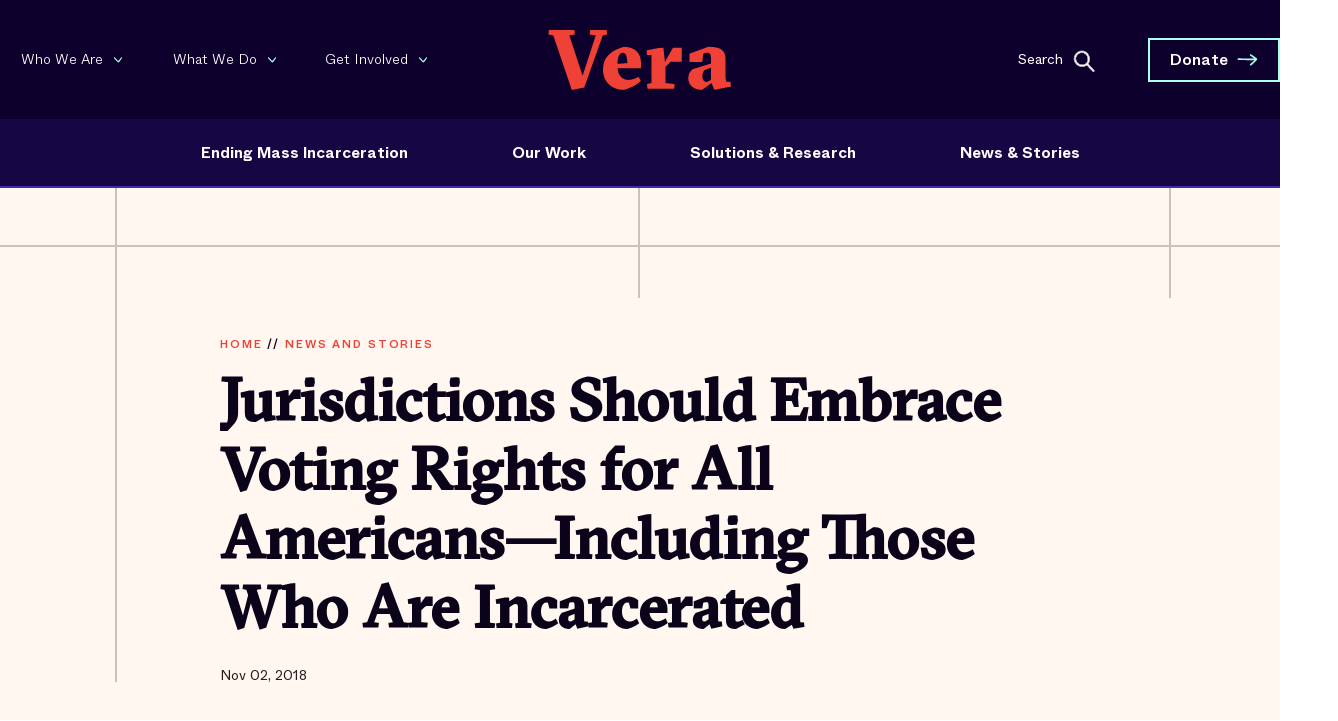

--- FILE ---
content_type: text/html; charset=UTF-8
request_url: https://www.vera.org/news/jurisdictions-should-embrace-voting-rights-for-all-americans-including-those-who-are-incarcerated
body_size: 20262
content:


  



<!DOCTYPE html>
<html xmlns="http://www.w3.org/1999/xhtml" lang="en-US">

  <head>
    <script>
      window.VERA = window.VERA || {};
    </script>
    <script src="/dist/js/fuse.min.js"></script>

                    
    <script type="module">!function(){const e=document.createElement("link").relList;if(!(e&&e.supports&&e.supports("modulepreload"))){for(const e of document.querySelectorAll('link[rel="modulepreload"]'))r(e);new MutationObserver((e=>{for(const o of e)if("childList"===o.type)for(const e of o.addedNodes)if("LINK"===e.tagName&&"modulepreload"===e.rel)r(e);else if(e.querySelectorAll)for(const o of e.querySelectorAll("link[rel=modulepreload]"))r(o)})).observe(document,{childList:!0,subtree:!0})}function r(e){if(e.ep)return;e.ep=!0;const r=function(e){const r={};return e.integrity&&(r.integrity=e.integrity),e.referrerpolicy&&(r.referrerPolicy=e.referrerpolicy),"use-credentials"===e.crossorigin?r.credentials="include":"anonymous"===e.crossorigin?r.credentials="omit":r.credentials="same-origin",r}(e);fetch(e.href,r)}}();</script>
<script>!function(){var e=document.createElement("script");if(!("noModule"in e)&&"onbeforeload"in e){var t=!1;document.addEventListener("beforeload",(function(n){if(n.target===e)t=!0;else if(!n.target.hasAttribute("nomodule")||!t)return;n.preventDefault()}),!0),e.type="module",e.src=".",document.head.appendChild(e),e.remove()}}();</script>
<script src="/dist/polyfills-legacy-B5Z_1hee.js" nomodule onload="e=new CustomEvent(&#039;vite-script-loaded&#039;, {detail:{path: &#039;vite/legacy-polyfills-legacy&#039;}});document.dispatchEvent(e);"></script>
<script type="module" src="/dist/libs-BnrCCbiv.js" crossorigin onload="e=new CustomEvent(&#039;vite-script-loaded&#039;, {detail:{path: &#039;src/js/libs.js&#039;}});document.dispatchEvent(e);"></script>
<link href="/dist/v2-searchToggle-HoUu5Tcd.js" rel="modulepreload" crossorigin>
<script src="/dist/libs-legacy-Uh7RHOih.js" nomodule onload="e=new CustomEvent(&#039;vite-script-loaded&#039;, {detail:{path: &#039;src/js/libs-legacy.js&#039;}});document.dispatchEvent(e);"></script>
    <script type="module" src="/dist/main-qKdNl524.js" crossorigin onload="e=new CustomEvent(&#039;vite-script-loaded&#039;, {detail:{path: &#039;src/js/main.js&#039;}});document.dispatchEvent(e);"></script>
<link href="/dist/v2-searchToggle-HoUu5Tcd.js" rel="modulepreload" crossorigin>
<link href="/dist/css/css-DBuYxxay.css" rel="stylesheet">
<script src="/dist/main-legacy-Zaj78-IC.js" nomodule onload="e=new CustomEvent(&#039;vite-script-loaded&#039;, {detail:{path: &#039;src/js/main-legacy.js&#039;}});document.dispatchEvent(e);"></script>
    <link rel="stylesheet" href="/dist/css/swiper-bundle.min.css"/>
    <script src="/dist/js/swiper-bundle.min.js"></script>

    
    <script src="https://cdn.jsdelivr.net/npm/axios@1.0.0/dist/axios.min.js"></script>
    <script src="https://cdn.jsdelivr.net/npm/jquery@3.1.1/dist/jquery.min.js"></script>
    
        
    <script src="https://kit.fontawesome.com/808596d26d.js" crossorigin="anonymous"></script>
    <meta charset="utf-8"/>
    <meta property="fb:pages" content="104760636770"/>
    <meta name="facebook-domain-verification" content="rnu32rfxo22sjnrj3znub1a4x3m1cv"/>
    <title>
                                  Jurisdictions Should Embrace Voting Rights for All Americans—Including Those Who Are Incarcerated | Vera Institute                  </title>

    <link rel="home" href="https://www.vera.org/"/>
    <link rel="stylesheet" href="https://code.jquery.com/ui/1.12.0/themes/base/jquery-ui.css"/>
    <link rel="stylesheet" href="https://cdn.jsdelivr.net/npm/flickity@2.3.0/css/flickity.min.css">
    <link rel="stylesheet" href="https://use.typekit.net/egc0cqx.css">
    <meta http-equiv="X-UA-Compatible" content="IE=edge;">
    <meta name="viewport" content="width=device-width, initial-scale=1.0, user-scalable=0, maximum-scale=1.0"/>
    <meta name="apple-mobile-web-app-capable" content="yes"/>
    <meta name="mobile-web-app-capable" content="yes"/>
    <meta name="google-site-verification" content="fQZtb85e-J7dDkE9XD3MY6B8ObyCZlUaD53c7A7FW5o"/>
    <link rel="apple-touch-icon" sizes="180x180" href="/apple-touch-icon.png">
    <link rel="icon" type="image/png" sizes="32x32" href="/favicon-32x32.png">
    <link rel="icon" type="image/png" sizes="16x16" href="/favicon-16x16.png">
    <link rel="manifest" href="/site.webmanifest">
    <link rel="mask-icon" href="/safari-pinned-tab.svg" color="#5bbad5">
    <meta name="msapplication-TileColor" content="#fff7f0">
    <meta name="theme-color" content="#ffffff">

    
    <script>
      (function (h, o, t, j, a, r) {
        h.hj = h.hj || function () {
          (h.hj.q = h.hj.q || []).push(arguments)
        };
        h._hjSettings = {
          hjid: 724554,
          hjsv: 6
        };
        a = o.getElementsByTagName('head')[0];
        r = o.createElement('script');
        r.async = 1;
        r.src = t + h._hjSettings.hjid + j + h._hjSettings.hjsv;
        a.appendChild(r);
      })(window, document, 'https://static.hotjar.com/c/hotjar-', '.js?sv=');
    </script>

        
    

  <title>Vera Institute of Justice | Jurisdictions Should Embrace Voting…</title>
<script>dataLayer = [];
(function(w,d,s,l,i){w[l]=w[l]||[];w[l].push({'gtm.start':
new Date().getTime(),event:'gtm.js'});var f=d.getElementsByTagName(s)[0],
j=d.createElement(s),dl=l!='dataLayer'?'&l='+l:'';j.async=true;j.src=
'https://www.googletagmanager.com/gtm.js?id='+i+dl;f.parentNode.insertBefore(j,f);
})(window,document,'script','dataLayer','GTM-WMDW3WX');
</script>
<script>!function(f,b,e,v,n,t,s){if(f.fbq)return;n=f.fbq=function(){n.callMethod?
n.callMethod.apply(n,arguments):n.queue.push(arguments)};if(!f._fbq)f._fbq=n;
n.push=n;n.loaded=!0;n.version='2.0';n.queue=[];t=b.createElement(e);t.async=!0;
t.src=v;s=b.getElementsByTagName(e)[0];s.parentNode.insertBefore(t,s)}(window,
document,'script','https://connect.facebook.net/en_US/fbevents.js');
fbq('init', '1585768878104873');
fbq('track', 'PageView');
</script>
<script>_linkedin_data_partner_id = "3501825";
</script>
<script deprecated deprecation-notice="Universal Analytics (which is what this script uses) is being [discontinued on July 1st, 2023](https://support.google.com/analytics/answer/11583528). You should use Google gtag.js or Google Tag Manager instead and transition to a new GA4 property.">(function(i,s,o,g,r,a,m){i['GoogleAnalyticsObject']=r;i[r]=i[r]||function(){
(i[r].q=i[r].q||[]).push(arguments)},i[r].l=1*new Date();a=s.createElement(o),
m=s.getElementsByTagName(o)[0];a.async=1;a.src=g;m.parentNode.insertBefore(a,m)
})(window,document,'script','https://www.google-analytics.com/analytics.js','ga');
ga('create', 'UA-8958146-1', 'auto');
ga('send', 'pageview');
</script><meta name="generator" content="SEOmatic">
<meta name="keywords" content="prison, vote, right, people, rights, incarcerated, voting, convicted, black, lose, power, duty, allow, time, americans">
<meta name="description" content="This November, an estimated 6.1 million Americans will be unable to vote due to their involvement with the criminal justice system.   But a person and a…">
<meta name="referrer" content="no-referrer-when-downgrade">
<meta name="robots" content="all">
<meta content="104760636770" property="fb:profile_id">
<meta content="en_US" property="og:locale">
<meta content="Vera Institute of Justice" property="og:site_name">
<meta content="article" property="og:type">
<meta content="https://www.vera.org/news/jurisdictions-should-embrace-voting-rights-for-all-americans-including-those-who-are-incarcerated" property="og:url">
<meta content="Jurisdictions Should Embrace Voting Rights for All…" property="og:title">
<meta content="This November, an estimated 6.1 million Americans will be unable to vote due to their involvement with the criminal justice system.   But a person and a…" property="og:description">
<meta content="https://vera-institute.transforms.svdcdn.com/production/images/jurisdictions-should-embrace-voting-rights-for-all-americans-including-those-who-are-incarcerated/stream/Voting-in-Prison_square.jpg?w=1200&amp;h=630&amp;q=82&amp;auto=format&amp;fit=crop&amp;dm=1647014031&amp;s=054845c6737b858bcc0a37fe77a4eee0" property="og:image">
<meta content="1200" property="og:image:width">
<meta content="630" property="og:image:height">
<meta content="Jurisdictions Should Embrace Voting Rights for All Americans—Including Those Who Are Incarcerated" property="og:image:alt">
<meta name="twitter:card" content="summary_large_image">
<meta name="twitter:site" content="@verainstitute">
<meta name="twitter:creator" content="@verainstitute">
<meta name="twitter:title" content="Jurisdictions Should Embrace Voting Rights for All…">
<meta name="twitter:description" content="This November, an estimated 6.1 million Americans will be unable to vote due to their involvement with the criminal justice system.   But a person and a…">
<meta name="twitter:image" content="https://vera-institute.transforms.svdcdn.com/production/images/jurisdictions-should-embrace-voting-rights-for-all-americans-including-those-who-are-incarcerated/stream/Voting-in-Prison_square.jpg?w=1200&amp;h=630&amp;q=82&amp;auto=format&amp;fit=crop&amp;dm=1647014031&amp;s=054845c6737b858bcc0a37fe77a4eee0">
<meta name="twitter:image:width" content="800">
<meta name="twitter:image:height" content="418">
<meta name="twitter:image:alt" content="Jurisdictions Should Embrace Voting Rights for All Americans—Including Those Who Are Incarcerated">
<link href="https://www.vera.org/news/jurisdictions-should-embrace-voting-rights-for-all-americans-including-those-who-are-incarcerated" rel="canonical">
<link href="https://www.vera.org/" rel="home">
<link type="text/plain" href="https://www.vera.org/humans.txt" rel="author">
<link href="https://www.vera.org/cpresources/8b3f982f/css/ShortcodesModule.css?v=1762711416" rel="stylesheet">
<link href="https://www.vera.org/cpresources/8b3f982f/css/style.css?v=1762711416" rel="stylesheet">
<link href="https://www.vera.org/cpresources/8b3f982f/css/tooltipster.bundle.min.css?v=1762711416" rel="stylesheet">
<link href="https://www.vera.org/cpresources/8b3f982f/css/themes/tooltipster-sideTip-borderless.min.css?v=1762711416" rel="stylesheet"></head>


  <body class="no-touch nav-pad post  bc-news"><noscript><iframe src="https://www.googletagmanager.com/ns.html?id=GTM-WMDW3WX"
height="0" width="0" style="display:none;visibility:hidden"></iframe></noscript>

<noscript><img height="1" width="1" style="display:none"
src="https://www.facebook.com/tr?id=1585768878104873&ev=PageView&noscript=1" /></noscript>

    					
	<!-- Condition to switch between fundraiser and default modal -->
				




  

  
    
		
	
													



<link rel='preload' href='https://static.everyaction.com/ea-actiontag/at.js' as='script' crossorigin='anonymous'>
<link rel='preload' href='https://static.everyaction.com/ea-actiontag/at.min.css' as='style'>
<script type='text/javascript' src='https://static.everyaction.com/ea-actiontag/at.js' crossorigin='anonymous'></script>



<style>
  .datepicker {
  display: none;
}

.datepicker.active {
  display: block;
}

.datepicker-dropdown {
  position: absolute;
  top: 0;
  left: 0;
  z-index: 20;
  padding-top: 4px;
}

.datepicker-dropdown.datepicker-orient-top {
  padding-top: 0;
  padding-bottom: 4px;
}

.datepicker-picker {
  display: inline-block;
  border-radius: 4px;
  background-color: white;
}

.datepicker-dropdown .datepicker-picker {
  box-shadow: 0 2px 3px rgba(10, 10, 10, 0.1), 0 0 0 1px rgba(10, 10, 10, 0.1);
}

.datepicker-picker span {
  display: block;
  flex: 1;
  border: 0;
  border-radius: 4px;
  cursor: default;
  text-align: center;
  -webkit-touch-callout: none;
  -webkit-user-select: none;
     -moz-user-select: none;
      -ms-user-select: none;
          user-select: none;
}

.datepicker-main {
  padding: 2px;
}

.datepicker-footer {
  box-shadow: inset 0 1px 1px rgba(10, 10, 10, 0.1);
  background-color: whitesmoke;
}

.datepicker-grid,
.datepicker-view .days-of-week,
.datepicker-view,
.datepicker-controls {
  display: flex;
}

.datepicker-grid {
  flex-wrap: wrap;
}

.datepicker-view .days .datepicker-cell,
.datepicker-view .dow {
  flex-basis: 14.2857142857%;
}

.datepicker-view.datepicker-grid .datepicker-cell {
  flex-basis: 25%;
}

.datepicker-cell,
.datepicker-view .week {
  height: 2.25rem;
  line-height: 2.25rem;
}

.datepicker-title {
  box-shadow: inset 0 -1px 1px rgba(10, 10, 10, 0.1);
  background-color: whitesmoke;
  padding: 0.375rem 0.75rem;
  text-align: center;
  font-weight: 700;
}

.datepicker-header .datepicker-controls {
  padding: 2px 2px 0;
}

.datepicker-controls .button {
  display: inline-flex;
  position: relative;
  align-items: center;
  justify-content: center;
  margin: 0;
  border: 1px solid #dbdbdb;
  border-radius: 4px;
  box-shadow: none;
  background-color: white;
  cursor: pointer;
  padding: calc(0.375em - 1px) 0.75em;
  height: 2.25em;
  vertical-align: top;
  text-align: center;
  line-height: 1.5;
  white-space: nowrap;
  color: #363636;
  font-size: 1rem;
}

.datepicker-controls .button:focus,
.datepicker-controls .button:active {
  outline: none;
}

.datepicker-controls .button:hover {
  border-color: #b5b5b5;
  color: #363636;
}

.datepicker-controls .button:focus {
  border-color: #3273dc;
  color: #363636;
}

.datepicker-controls .button:focus:not(:active) {
  box-shadow: 0 0 0 0.125em rgba(50, 115, 220, 0.25);
}

.datepicker-controls .button:active {
  border-color: #4a4a4a;
  color: #363636;
}

.datepicker-controls .button[disabled] {
  cursor: not-allowed;
}

.datepicker-header .datepicker-controls .button {
  border-color: transparent;
  font-weight: bold;
}

.datepicker-header .datepicker-controls .button:hover {
  background-color: #f9f9f9;
}

.datepicker-header .datepicker-controls .button:focus:not(:active) {
  box-shadow: 0 0 0 0.125em rgba(255, 255, 255, 0.25);
}

.datepicker-header .datepicker-controls .button:active {
  background-color: #f2f2f2;
}

.datepicker-header .datepicker-controls .button[disabled] {
  box-shadow: none;
}

.datepicker-footer .datepicker-controls .button {
  margin: calc(0.375rem - 1px) 0.375rem;
  border-radius: 2px;
  width: 100%;
  font-size: 0.75rem;
}

.datepicker-controls .view-switch {
  flex: auto;
}

.datepicker-controls .prev-btn,
.datepicker-controls .next-btn {
  padding-right: 0.375rem;
  padding-left: 0.375rem;
  width: 2.25rem;
}

.datepicker-controls .prev-btn.disabled,
.datepicker-controls .next-btn.disabled {
  visibility: hidden;
}

.datepicker-view .dow {
  height: 1.5rem;
  line-height: 1.5rem;
  font-size: 0.875rem;
  font-weight: 700;
}

.datepicker-view .week {
  width: 2.25rem;
  color: #b5b5b5;
  font-size: 0.75rem;
}

@media (max-width: 22.5rem) {
  .datepicker-view .week {
    width: 1.96875rem;
  }
}

.datepicker-grid {
  width: 15.75rem;
}

@media (max-width: 22.5rem) {
  .calendar-weeks + .days .datepicker-grid {
    width: 13.78125rem;
  }
}

.datepicker-cell:not(.disabled):hover {
  background-color: #f9f9f9;
  cursor: pointer;
}

.datepicker-cell.focused:not(.selected) {
  background-color: #e8e8e8;
}

.datepicker-cell.selected,
.datepicker-cell.selected:hover {
  background-color: #3273dc;
  color: #fff;
  font-weight: 600;
}

.datepicker-cell.disabled {
  color: #dbdbdb;
}

.datepicker-cell.prev:not(.disabled),
.datepicker-cell.next:not(.disabled) {
  color: #7a7a7a;
}

.datepicker-cell.prev.selected,
.datepicker-cell.next.selected {
  color: #e6e6e6;
}

.datepicker-cell.highlighted:not(.selected):not(.range):not(.today) {
  border-radius: 0;
  background-color: whitesmoke;
}

.datepicker-cell.highlighted:not(.selected):not(.range):not(.today):not(.disabled):hover {
  background-color: #eeeeee;
}

.datepicker-cell.highlighted:not(.selected):not(.range):not(.today).focused {
  background-color: #e8e8e8;
}

.datepicker-cell.today:not(.selected) {
  background-color: #00d1b2;
}

.datepicker-cell.today:not(.selected):not(.disabled) {
  color: #fff;
}

.datepicker-cell.today.focused:not(.selected) {
  background-color: #00c4a7;
}

.datepicker-cell.range-end:not(.selected),
.datepicker-cell.range-start:not(.selected) {
  background-color: #b5b5b5;
  color: #fff;
}

.datepicker-cell.range-end.focused:not(.selected),
.datepicker-cell.range-start.focused:not(.selected) {
  background-color: #afafaf;
}

.datepicker-cell.range-start {
  border-radius: 4px 0 0 4px;
}

.datepicker-cell.range-end {
  border-radius: 0 4px 4px 0;
}

.datepicker-cell.range {
  border-radius: 0;
  background-color: #dbdbdb;
}

.datepicker-cell.range:not(.disabled):not(.focused):not(.today):hover {
  background-color: #d5d5d5;
}

.datepicker-cell.range.disabled {
  color: #c2c2c2;
}

.datepicker-cell.range.focused {
  background-color: #cfcfcf;
}

.datepicker-view.datepicker-grid .datepicker-cell {
  height: 4.5rem;
  line-height: 4.5rem;
}

.datepicker-input.in-edit {
  border-color: #2366d1;
}

.datepicker-input.in-edit:focus,
.datepicker-input.in-edit:active {
  box-shadow: 0 0 0.25em 0.25em rgba(35, 102, 209, 0.2);
}
</style>

<script src="https://cdn.jsdelivr.net/npm/vanillajs-datepicker@1.2.0/dist/js/datepicker-full.min.js"></script>


<header class="header-site" id="header-desktop">
  <section class="header-v2 bgBlue" id="header-v2">
  <div class="bg-blue">
         </div>
    <div class="rowTop" id="rowTop">
      <div class="rowTop-container">
        <div class="menu-left" id="header-v2-top-nav">

                    <ul class="top-left-menu clicky-menu no-js ">
                                          <li>

                  <a href="https://www.vera.org/who-we-are">
                   <div class="textWrap">Who We Are<div class="textWrap-icon"></div></div>
                  </a>
                  <ul>
                                        
                      <li  class="hideOnMobile">
                        <a href="https://www.vera.org/who-we-are">
                          <span class="subItemWrap">Who We Are</span>
                        </a>
                      </li>

                    
                      <li  >
                        <a href="https://www.vera.org/who-we-are/about-us">
                          <span class="subItemWrap">About Us</span>
                        </a>
                      </li>

                    
                      <li  class="hideOnMobile">
                        <a href="https://www.vera.org/who-we-are/people/board-of-trustees">
                          <span class="subItemWrap">Board of Trustees</span>
                        </a>
                      </li>

                    
                      <li  >
                        <a href="https://www.vera.org/who-we-are/locations">
                          <span class="subItemWrap">Locations</span>
                        </a>
                      </li>

                    
                      <li  >
                        <a href="https://www.vera.org/careers">
                          <span class="subItemWrap">Careers</span>
                        </a>
                      </li>

                    
                      <li  >
                        <a href="https://www.vera.org/financials">
                          <span class="subItemWrap">Financials</span>
                        </a>
                      </li>

                    
                      <li  >
                        <a href="https://www.vera.org/contact">
                          <span class="subItemWrap">Contact Us</span>
                        </a>
                      </li>

                                      </ul>
                </li>
                                                        <li>

                  <a href="https://www.vera.org/what-we-do">
                   <div class="textWrap">What We Do<div class="textWrap-icon"></div></div>
                  </a>
                  <ul>
                                        
                      <li  class="hideOnMobile">
                        <a href="https://www.vera.org/what-we-do">
                          <span class="subItemWrap">What We Do</span>
                        </a>
                      </li>

                    
                      <li  >
                        <a href="https://www.vera.org/our-strategic-priorities">
                          <span class="subItemWrap">Strategic Priorities</span>
                        </a>
                      </li>

                                      </ul>
                </li>
                                                        <li>

                  <a href="https://www.vera.org/get-involved">
                   <div class="textWrap">Get Involved<div class="textWrap-icon"></div></div>
                  </a>
                  <ul>
                                        
                      <li  class="hideOnMobile">
                        <a href="https://www.vera.org/get-involved">
                          <span class="subItemWrap">Get Involved</span>
                        </a>
                      </li>

                    
                      <li  >
                        <a href="https://shop.vera.org/">
                          <span class="subItemWrap">The Vera Shop</span>
                        </a>
                      </li>

                    
                      <li  >
                        <a href="https://www.vera.org/get-involved/ways-to-give">
                          <span class="subItemWrap">Ways to Give</span>
                        </a>
                      </li>

                    
                      <li  >
                        <a href="https://www.vera.org/get-involved/partner-with-vera">
                          <span class="subItemWrap">Partner with Vera</span>
                        </a>
                      </li>

                    
                      <li  >
                        <a href="https://www.vera.org/events">
                          <span class="subItemWrap">Events</span>
                        </a>
                      </li>

                                      </ul>
                </li>
                                    </ul>

        </div>
        <div class="menu-center">
          <h1>
            <a class="logo" role="img" aria-label="Vera logo" href="https://www.vera.org/">
              Vera Institute of Justice
            </a>
          </h1>
        </div>
        <div class="d-md-block menu-right">


          <div class="search">
            <div class="search-wrapper">
              <form class="input-holder" action="https://www.vera.org/search" method="GET">
                  <label for="searchInput" class="txt-label visually-hidden" id="searchLabel" >Search</label>
                  <input type="text" class="search-input" id="searchInput" name="query" placeholder="Search"/>
                  <button class="search-icon" id="searchButton">
                    <span></span>
                  </button>

              </form>
              <span class="close" id="searchClose"></span>
            </div>
          </div>
          <div class="donate h-100 ">
                          <a href="https://secure.vera.org/a/donate" class="button arrow">Donate</a>
                      </div>
        </div>
      </div>
    </div>

    <div class="rowBottom" id="rowBottom">
      <div class="rowBottom-container">
        <div id="header-v2-bottom-nav">
          <div class="isologo">
            <a href="https://www.vera.org/"><img alt="Vera logo" src="/dist/img/v2/vera-isologo.svg"></a>
          </div>

                    <ul class="row-bottom-menu clicky-menu no-js">
                                          <li>
                  <a href="https://www.vera.org/ending-mass-incarceration">
                    Ending Mass Incarceration
                  </a>
                  <ul>
                                                              <li>
                        <a href="https://www.vera.org/ending-mass-incarceration">
                          <div class="hover-arrow">Ending Mass Incarceration</div>
                          <span></span>
                        </a>
                      </li>
                                          <li>
                        <a href="https://www.vera.org/ending-mass-incarceration/causes-of-mass-incarceration">
                          <div class="hover-arrow">Causes of Mass Incarceration</div>
                          <span>About the problem, the history of mass incarceration, trends and statistics</span>
                        </a>
                      </li>
                                          <li>
                        <a href="https://www.vera.org/ending-mass-incarceration/criminalization-racial-disparities">
                          <div class="hover-arrow">Criminalization and Racial Disparities</div>
                          <span>Ending the criminalization of people of color, immigrants, and people experiencing poverty</span>
                        </a>
                      </li>
                                          <li>
                        <a href="https://www.vera.org/ending-mass-incarceration/reducing-incarceration">
                          <div class="hover-arrow">Reducing Incarceration</div>
                          <span>Drastically reducing the use of jails, prisons, and detention centers</span>
                        </a>
                      </li>
                                          <li>
                        <a href="https://www.vera.org/ending-mass-incarceration/dignity-behind-bars">
                          <div class="hover-arrow">Dignity Behind Bars</div>
                          <span>Centering dignity and minimizing the harms of criminal legal and immigration system involvement</span>
                        </a>
                      </li>
                                          <li>
                        <a href="https://www.vera.org/investing-in-communities">
                          <div class="hover-arrow">Investing in Communities</div>
                          <span>It&#039;s time to invest in the things that help communities thrive.</span>
                        </a>
                      </li>
                                      </ul>
                </li>
                                                        <li>
                  <a href="https://www.vera.org/what-we-do">
                    Our Work
                  </a>
                  <ul>
                                                              <li>
                        <a href="https://www.vera.org/ending-mass-incarceration/reducing-incarceration/detention-of-immigrants/advancing-universal-representation-initiative">
                          <div class="hover-arrow">Advancing Universal Representation</div>
                          <span></span>
                        </a>
                      </li>
                                          <li>
                        <a href="https://www.vera.org/ending-mass-incarceration/reducing-incarceration/reducing-jail-and-prison-population/beyond-jails-initiative">
                          <div class="hover-arrow">Beyond Jails</div>
                          <span></span>
                        </a>
                      </li>
                                          <li>
                        <a href="https://www.vera.org/ending-mass-incarceration/reducing-incarceration/reducing-jail-and-prison-population/ending-girls-incarceration-initiative">
                          <div class="hover-arrow">Ending Girls&#039; Incarceration</div>
                          <span></span>
                        </a>
                      </li>
                                          <li>
                        <a href="https://www.vera.org/investing-in-communities/opening-doors-to-housing-initiative">
                          <div class="hover-arrow">Opening Doors to Housing</div>
                          <span></span>
                        </a>
                      </li>
                                          <li>
                        <a href="https://www.vera.org/who-we-are/place-based-initiatives">
                          <div class="hover-arrow">Place-Based Initiatives</div>
                          <span></span>
                        </a>
                      </li>
                                          <li>
                        <a href="https://www.vera.org/ending-mass-incarceration/criminalization-racial-disparities/public-safety/redefining-public-safety-initiative">
                          <div class="hover-arrow">Redefining Public Safety</div>
                          <span></span>
                        </a>
                      </li>
                                          <li>
                        <a href="https://www.vera.org/ending-mass-incarceration/criminalization-racial-disparities/prosecution-reform/reshaping-prosecution-initiative">
                          <div class="hover-arrow">Reshaping Prosecution</div>
                          <span></span>
                        </a>
                      </li>
                                          <li>
                        <a href="https://www.vera.org/ending-mass-incarceration/dignity-behind-bars/living-conditions-in-prison/restoring-promise-initiative">
                          <div class="hover-arrow">Restoring Promise</div>
                          <span></span>
                        </a>
                      </li>
                                          <li>
                        <a href="https://www.vera.org/ending-mass-incarceration/dignity-behind-bars/college-in-prison/unlocking-potential-initiative">
                          <div class="hover-arrow">Unlocking Potential</div>
                          <span></span>
                        </a>
                      </li>
                                      </ul>
                </li>
                                                        <li class="clicky-menu-item">
                  <a href="https://www.vera.org/solutions-research" class="no-submenu">
                    Solutions &amp; Research
                  </a>
                </li>
                                                        <li>
                  <a href="https://www.vera.org/news-and-stories">
                    News &amp; Stories
                  </a>
                  <ul>
                                                              <li>
                        <a href="https://www.vera.org/news-and-stories">
                          <div class="hover-arrow">Latest News &amp; Stories</div>
                          <span>Ideas, opinions, and strategies to end mass incarceration</span>
                        </a>
                      </li>
                                          <li>
                        <a href="https://www.vera.org/media-center">
                          <div class="hover-arrow">Media Center</div>
                          <span>Press releases and media coverage</span>
                        </a>
                      </li>
                                          <li>
                        <a href="https://www.vera.org/justice-in-the-age-of-trump">
                          <div class="hover-arrow">Justice in the Age of Trump</div>
                          <span>Criminal justice and immigration reform are facing unprecedented threats during the 47th presidency.</span>
                        </a>
                      </li>
                                          <li>
                        <a href="https://www.vera.org/podcast">
                          <div class="hover-arrow">Podcast: The 30 Year Project</div>
                          <span>On the 30th anniversary of the 1994 Crime Bill, journalist and host Josie Duffy Rice looks at the legislation&#039;s impact and examines where mass incarceration in America is today.</span>
                        </a>
                      </li>
                                      </ul>
                </li>
                                    </ul>

        </div>
      </div>
    </div>
  </div>
</section>


<!-- Mobile Nav -->

<section class="header-v2-mobile">

  <div class="header-v2-mobile-row">

    <div class="header-v2-mobile-row-container">
      <div class="header-v2-mobile-row-container-button">

        <button class="hamburger hamburger--squeeze" type="button" aria-label="Menu" aria-controls="navigation">
          <span class="hamburger-box">
            <span class="hamburger-inner"></span>
          </span>
        </button>

        <div class="menuText">
          <span>Menu</span>
        </div>
      </div>

      <a class="isologo-mobile" href="https://www.vera.org/">
        <img alt="Vera logo" src="/dist/img/v2/vera-isologo.svg">
      </a>

      <div class="donate-mobile">
                            <a href="https://secure.vera.org/a/donate" class="button-donate arrow">Donate</a>
                  </div>
    </div>

    <div class="mobile-nav">
      <div class="w-opacity"></div>
      <div id="section-01">
                <ul>
                                    <li class="dropMobile">
                <a href="javascript:;" data-toggle="dropMobile">
                  Ending Mass Incarceration
                </a>
                <ul class="dropMobile-menu">
                                                        <li>
                      <a href="https://www.vera.org/ending-mass-incarceration">
                        Ending Mass Incarceration
                      </a>
                    </li>
                                      <li>
                      <a href="https://www.vera.org/ending-mass-incarceration/causes-of-mass-incarceration">
                        Causes of Mass Incarceration
                      </a>
                    </li>
                                      <li>
                      <a href="https://www.vera.org/ending-mass-incarceration/criminalization-racial-disparities">
                        Criminalization and Racial Disparities
                      </a>
                    </li>
                                      <li>
                      <a href="https://www.vera.org/ending-mass-incarceration/reducing-incarceration">
                        Reducing Incarceration
                      </a>
                    </li>
                                      <li>
                      <a href="https://www.vera.org/ending-mass-incarceration/dignity-behind-bars">
                        Dignity Behind Bars
                      </a>
                    </li>
                                      <li>
                      <a href="https://www.vera.org/investing-in-communities">
                        Investing in Communities
                      </a>
                    </li>
                                  </ul>
              </li>
                                                <li class="dropMobile">
                <a href="javascript:;" data-toggle="dropMobile">
                  Our Work
                </a>
                <ul class="dropMobile-menu">
                                                        <li>
                      <a href="https://www.vera.org/ending-mass-incarceration/reducing-incarceration/detention-of-immigrants/advancing-universal-representation-initiative">
                        Advancing Universal Representation
                      </a>
                    </li>
                                      <li>
                      <a href="https://www.vera.org/ending-mass-incarceration/reducing-incarceration/reducing-jail-and-prison-population/beyond-jails-initiative">
                        Beyond Jails
                      </a>
                    </li>
                                      <li>
                      <a href="https://www.vera.org/ending-mass-incarceration/reducing-incarceration/reducing-jail-and-prison-population/ending-girls-incarceration-initiative">
                        Ending Girls&#039; Incarceration
                      </a>
                    </li>
                                      <li>
                      <a href="https://www.vera.org/investing-in-communities/opening-doors-to-housing-initiative">
                        Opening Doors to Housing
                      </a>
                    </li>
                                      <li>
                      <a href="https://www.vera.org/who-we-are/place-based-initiatives">
                        Place-Based Initiatives
                      </a>
                    </li>
                                      <li>
                      <a href="https://www.vera.org/ending-mass-incarceration/criminalization-racial-disparities/public-safety/redefining-public-safety-initiative">
                        Redefining Public Safety
                      </a>
                    </li>
                                      <li>
                      <a href="https://www.vera.org/ending-mass-incarceration/criminalization-racial-disparities/prosecution-reform/reshaping-prosecution-initiative">
                        Reshaping Prosecution
                      </a>
                    </li>
                                      <li>
                      <a href="https://www.vera.org/ending-mass-incarceration/dignity-behind-bars/living-conditions-in-prison/restoring-promise-initiative">
                        Restoring Promise
                      </a>
                    </li>
                                      <li>
                      <a href="https://www.vera.org/ending-mass-incarceration/dignity-behind-bars/college-in-prison/unlocking-potential-initiative">
                        Unlocking Potential
                      </a>
                    </li>
                                  </ul>
              </li>
                                                <li>
                <a href="https://www.vera.org/solutions-research" class="no-submenu">
                  Solutions &amp; Research
                </a>
              </li>
                                                <li class="dropMobile">
                <a href="javascript:;" data-toggle="dropMobile">
                  News &amp; Stories
                </a>
                <ul class="dropMobile-menu">
                                                        <li>
                      <a href="https://www.vera.org/news-and-stories">
                        Latest News &amp; Stories
                      </a>
                    </li>
                                      <li>
                      <a href="https://www.vera.org/media-center">
                        Media Center
                      </a>
                    </li>
                                      <li>
                      <a href="https://www.vera.org/justice-in-the-age-of-trump">
                        Justice in the Age of Trump
                      </a>
                    </li>
                                      <li>
                      <a href="https://www.vera.org/podcast">
                        Podcast: The 30 Year Project
                      </a>
                    </li>
                                  </ul>
              </li>
                              </div>

        <div id="section-02">

                    <ul>
                                          <li class="dropMobile " >
                  <a href="javascript:;" data-toggle="dropMobile">
                    Who We Are
                  </a>
                  <ul class="dropMobile-menu">
                                                              <li class="hideOnMobile">
                        <a ="https://www.vera.org/who-we-are">
                          Who We Are
                        </a>
                      </li>
                                          <li class="">
                        <a ="https://www.vera.org/who-we-are/about-us">
                          About Us
                        </a>
                      </li>
                                          <li class="hideOnMobile">
                        <a ="https://www.vera.org/who-we-are/people/board-of-trustees">
                          Board of Trustees
                        </a>
                      </li>
                                          <li class="">
                        <a ="https://www.vera.org/who-we-are/locations">
                          Locations
                        </a>
                      </li>
                                          <li class="">
                        <a ="https://www.vera.org/careers">
                          Careers
                        </a>
                      </li>
                                          <li class="">
                        <a ="https://www.vera.org/financials">
                          Financials
                        </a>
                      </li>
                                          <li class="">
                        <a ="https://www.vera.org/contact">
                          Contact Us
                        </a>
                      </li>
                                      </ul>
                </li>
                                                        <li class="dropMobile " >
                  <a href="javascript:;" data-toggle="dropMobile">
                    What We Do
                  </a>
                  <ul class="dropMobile-menu">
                                                              <li class="hideOnMobile">
                        <a ="https://www.vera.org/what-we-do">
                          What We Do
                        </a>
                      </li>
                                          <li class="">
                        <a ="https://www.vera.org/our-strategic-priorities">
                          Strategic Priorities
                        </a>
                      </li>
                                      </ul>
                </li>
                                                        <li class="dropMobile " >
                  <a href="javascript:;" data-toggle="dropMobile">
                    Get Involved
                  </a>
                  <ul class="dropMobile-menu">
                                                              <li class="hideOnMobile">
                        <a ="https://www.vera.org/get-involved">
                          Get Involved
                        </a>
                      </li>
                                          <li class="">
                        <a ="https://shop.vera.org/">
                          The Vera Shop
                        </a>
                      </li>
                                          <li class="">
                        <a ="https://www.vera.org/get-involved/ways-to-give">
                          Ways to Give
                        </a>
                      </li>
                                          <li class="">
                        <a ="https://www.vera.org/get-involved/partner-with-vera">
                          Partner with Vera
                        </a>
                      </li>
                                          <li class="">
                        <a ="https://www.vera.org/events">
                          Events
                        </a>
                      </li>
                                      </ul>
                </li>
                                    </ul>

        </div>


      </div>
    </div>
  </section>
</header>
   

<script>
// Dropdown Menu
var dropdown = document.querySelectorAll('.dropMobile');
var dropdownArray = Array.prototype.slice.call(dropdown,0);

dropdownArray.forEach(function(el){
	var button = el.querySelector('a[data-toggle="dropMobile"]'),
			menu = el.querySelector('.dropMobile-menu'),
			arrow = button.querySelector('i.icon-arrow');

	button.onclick = function(event) {
		if(!menu.hasClass('show')) {
			menu.classList.add('show');
			menu.classList.remove('hide');
      button.classList.add('open');

			event.preventDefault();
		}
		else {
			menu.classList.remove('show');
			menu.classList.add('hide');
			 button.classList.remove('open');
			event.preventDefault();
		}
	};
})

Element.prototype.hasClass = function(className) {
    return this.className && new RegExp("(^|\\s)" + className + "(\\s|$)").test(this.className);
};
</script>										
	<main id="content" role="main" >
						



       

        




  <div class="hero-type4">
      <div class="hero-type4-content">
        <div class="hero-type4-content-copy">
          <div class="hero-type4-content-copy-breadcrumbs">
           <a href="https://www.vera.org/">HOME</a> // <a href="https://www.vera.org/news-and-stories">NEWS AND STORIES</a>
          </div> 

          <h1>Jurisdictions Should Embrace Voting Rights for All Americans—Including Those Who Are Incarcerated</h1>
          <span class="subtitle"></span>

          <div class="authors">
                      </div>
          <div class="date">Nov 02, 2018</div>
        </div>
   
        <div class="hero-type4-content-line1"></div>
        <div class="hero-type4-content-line2"></div>
        <div class="hero-type4-content-line3"></div>
        <div class="hero-type4-content-line4"></div>
      </div>
    </div>


<div class="content-page news-article">

    <!-- Share Icons -->
     <div class="shareIcons">
  <div>
      <div class="shareIcons-title">SHARE</div>
        <ul class="shareIcons-icons">
          <li>
            <a href="https://www.twitter.com/intent/tweet?url=https%3A%2F%2Fwww.vera.org%2Fnews%2Fjurisdictions-should-embrace-voting-rights-for-all-americans-including-those-who-are-incarcerated&amp;text=" target="_blank">
              <i class="fa-brands fa-twitter"></i>
            </a>
          </li>
          <li>
            <a href="https://www.facebook.com/sharer/sharer.php?u=https%3A%2F%2Fwww.vera.org%2Fnews%2Fjurisdictions-should-embrace-voting-rights-for-all-americans-including-those-who-are-incarcerated&amp;" target="_blank">
              <i class="fa-brands fa-facebook-f"></i>
            </a>
          </li>
          <li>
            <a href="mailto:?subject=Jurisdictions%20Should%20Embrace%20Voting%20Rights%20for%20All%20Americans%E2%80%94Including%20Those%20Who%20Are%20Incarcerated&amp;body=https%3A%2F%2Fwww.vera.org%2Fnews%2Fjurisdictions-should-embrace-voting-rights-for-all-americans-including-those-who-are-incarcerated" target="_blank">
              <i class="fas fa-envelope"></i>
            </a>
          </li>
        </ul>
  </div>
</div>    <!-- Share Icons -->
    


    <div class="content-page-blocks">
        
          
                  <a class="anchor-link" name="singleImage1" /></a>

              <!-- Swiper Slider -->

          


    <div class="fullWidthImage spv2component fullwidth-component">
        <img src="https://vera-institute.transforms.svdcdn.com/production/audio/News/jurisdictions-should-embrace-voting-rights-for-all-americans-including-those-who-are-incarcerated/single_images/Voting-in-Prison_full.jpg?w=1440&amp;h=654&amp;q=90&amp;fm=webp&amp;fit=clip&amp;dm=1647056151&amp;s=aa28ab3882589044244a1589143571e1" />
          </div>
  
<!-- Swiper Slider HOLA JJ-->
                
                  <a class="anchor-link" name="copy2" /></a>

            
        <!-- Copy Block -->
  <section class="copy-block-container">
    <div class="copy-block-content">
  		<p class="intro">This November, <a href="https://www.vera.org/news/states-continue-to-make-progress-on-restoring-voting-rights-for-people-with-conviction-histories" target="_blank" rel="noreferrer noopener">an estimated 6.1 million Americans will be unable to vote</a> due to their involvement with the criminal justice system. 
</p>
<p>But a person and a voting machine are not constitutionally deactivated when placed behind bars—and Americans who are incarcerated do not automatically lose their sacred, democratic right to vote. 
</p>
<p>Nor do Americans lose their right to vote simply for being arrested. Americans awaiting trial in jail who are not yet convicted of an offense still have the right to vote. And—<a href="https://www.theatlantic.com/politics/archive/2016/03/inmates-voting-primary/473016/" target="_blank" rel="noreferrer noopener">in at least three U.S. jurisdictions</a>—people in prison can also vote. This is a policy that jurisdictions everywhere can and should emulate. 
</p>
<p>Americans do not lose their citizenship when convicted of a crime, and the U.S. Constitution gives states the power to let people in prison vote. <a href="https://www.maine.gov/sos/cec/elec/voter-info/resident.html" target="_blank" rel="noreferrer noopener">Maine</a> and <a href="https://www.sec.state.vt.us/media/858314/title-17.pdf" target="_blank" rel="noreferrer noopener">Vermont</a> do so. So too does the commonwealth of <a href="http://ww2.ceepur.org/es-pr/EducacionyAdiestramiento/Paginas/Solicitud-de-Voto.aspx#vausente" target="_blank" rel="noreferrer noopener">Puerto Rico</a>. In those places, people in prison register in the town where they last resided and vote by mail with an absentee ballot. This policy has support from both Republicans and Democrats. A spokesman for the Maine Republican Party <a href="https://www.nbcnews.com/politics/politics-news/states-rethink-prisoner-voting-rights-incarceration-rates-rise-n850406" target="_blank" rel="noreferrer noopener">told NBC News</a>, “The last thing we want to do is start putting up insurmountable barriers to participation in civic life because someone may have been convicted of a crime. People’s right to vote is sacred.” 
</p>
<p>Most of the momentum and public attention has been around restoring the vote for formerly incarcerated people, such as <a href="https://www.nytimes.com/2018/09/26/magazine/ex-felons-voting-rights-florida.html" target="_blank" rel="noreferrer noopener">the Florida ballot initiative that aims to restore voting rights for more than one million voters</a> with conviction histories. There is also new momentum to encourage individuals incarcerated and awaiting trial in jail to exercise their right to vote. Award-winning artist and activist <a href="https://abc7.com/politics/rapper-common-tours-la-jail-to-encourage-voter-registration/4345968/" target="_blank" rel="noreferrer noopener">Common recently led a visit to register voters</a> in one of the largest jails in the nation, L.A. Men’s Central, as part of an ACLU of Southern California campaign called <a href="https://www.aclusocal.org/en/unlockthevote" target="_blank" rel="noreferrer noopener">Unlock the Vote</a>. These efforts are also finding increasing support from government officials, including in <a href="https://www.nbclosangeles.com/news/local/LA-County-Urges-Eligible-Voters----In-Jail-or-Out----to-Register-Now-493687871.html" target="_blank" rel="noreferrer noopener">Los Angeles County</a> and <a href="https://www.wsj.com/articles/new-york-city-launches-voter-registration-drive-in-jails-1533683941" target="_blank" rel="noreferrer noopener">New York City</a>. </p>
<p><br /></p>
<p><br /></p>
    </div>
  </section>
<!-- Copy Block -->

                
                  <a class="anchor-link" name="largeBlockQuote3" /></a>

              <section class="featured-type2">
  <div class="featured-type2-content">
        <div class="featured-type2-content-text smallText">
      Americans do not lose their citizenship when convicted of a crime, and the U.S. Constitution gives states the power to let people in prison vote.
    </div>
  </div>
</section>
                
                  <a class="anchor-link" name="copy4" /></a>

            
        <!-- Copy Block -->
  <section class="copy-block-container">
    <div class="copy-block-content">
  		<p>But even for people convicted and currently serving time in prison, there is a hint of progress. In 2016, California <a href="http://www.latimes.com/politics/essential/la-pol-sac-essential-politics-updates-felons-in-jails-to-be-allowed-to-vote-1475094969-htmlstory.html" target="_blank" rel="noreferrer noopener"><u>passed</u></a> a law allowing people convicted of felonies but serving their time in county jails—rather than state prisons—to vote starting in 2017 (<a href="https://leginfo.legislature.ca.gov/faces/billNavClient.xhtml?bill_id=201520160AB2466" target="_blank" rel="noreferrer noopener"><u>AB 2466</u></a>). People serving time in state prison for the same offenses, however, remain disenfranchised. A ballot <a href="https://www.initiatejustice.org/voting-restoration-and-democracy-act/" target="_blank" rel="noreferrer noopener"><u>initiative</u></a> to restore voting rights to people in prison and on parole in California failed to gain enough signatures to get on the ballot in 2018 but <a href="https://www.initiatejustice.org/" target="_blank" rel="noreferrer noopener"><u>Initiate Justice</u></a>, the organization backing the bill, is continuing to educate the public on why we should not disenfranchise any American.</p>
<p>New Jersey is also <a href="https://www.nj.com/politics/index.ssf/2018/02/nj_lawmakers_want_to_give_inmates_the_right_to_vot.html" target="_blank" rel="noreferrer noopener">considering</a> legislation to allow prison voting (<a href="https://www.njleg.state.nj.us/2018/Bills/S2500/2100_I1.PDF" target="_blank" rel="noreferrer noopener">S2100</a>), and <a href="https://acluva.org/en/news/right-vote-belongs-people" target="_blank" rel="noreferrer noopener">Virginia</a> has introduced legislation to amend its constitution (<a href="http://lis.virginia.gov/cgi-bin/legp604.exe?191+sum+HJ598" target="_blank" rel="noreferrer noopener">HJ 598</a>). </p>
<p>“There is no relationship between voting and committing crimes. To disenfranchise those who have made mistakes and are paying for them is wrong,” said New Jersey Senator Ronald Rice. Racial equity is an important motivator as well. “As a result of racial disparities throughout the criminal justice system, half of those denied the right to vote are black, even though black people make up only 15 percent of the state’s total population,” noted Ryan Haygood, President and CEO of the New Jersey Institute for Social Justice. 
</p>
<p>“The vote is basic to citizenship, the main building block of civic life, and it belongs to the people,” said ACLU of Virginia Executive Director Claire Guthrie Gastañaga. “Rather than focus on the questions of whether and when someone deserves to get back the right to vote, as we have for decades, we need to oppose the very idea that government should be able to take away this fundamental right in the first place.”</p>
<p>In Ohio, the Cleveland Plain Dealer <a href="https://www.cleveland.com/opinion/index.ssf/2017/11/let_all_ohioans_vote_including.html" target="_blank" rel="noreferrer noopener">endorsed</a> giving people in prison the vote, arguing it would allow people to “maintain their connections to society as members of the communities they call home.” 
</p>
<p>This feeling of connection to the civic right and duty to vote was affirmed by several voters incarcerated in Vermont and Maine prisons. “To be able to vote made me feel as part of a community, like that I’m not just a convict, that I’m a human being,” one person told a <a href="https://splinternews.com/inside-a-prison-where-inmates-can-actually-vote-for-pre-1793856720" target="_blank" rel="noreferrer noopener">reporter</a> in 2016. Another said, “It was one thing I could do that I can have control of, the one thing that could let me feel that I can make a difference in something. . . . I grew up in prison and voting helped me learn responsibility.” It led him to discuss politics and form bonds with correctional officers and other incarcerated people. 
</p>
<p>Whether one’s motivation is that voting should be an inalienable part of civic rights and duties, to promote racial equity, or to enhance successful reentry, let’s hope that more jurisdictions embrace voting rights, both in and out of prison. 
</p>
    </div>
  </section>
<!-- Copy Block -->

              </div>

    


    <div id="topButton" class="hidden">
        <a href="javascript:window.scrollTo({top: 0, behavior: 'smooth'});" class="topIcon"></a>   
    </div>
</div>


  <!-- Latest News Items -->
	  <section class="headTitle headTitle--news mt">
    <div class="headTitle-content">
      <div class="headTitle-title">
        <h3 class="separator left-aligned">
          <span>Related</span>
        </h3>
      </div>
    </div>
  </section>
    <section class="block-latestNews">
    	<div class="block-latestNews-content">
    		<div class="latestNews-items">
              		  
	            <!-- post -->


                                                          
              

          <a href="https://www.vera.org/news/states-continue-to-make-progress-on-restoring-voting-rights-for-people-with-conviction-histories" class="latestNews-item">
    				<div class="latestNews-item-category">
                              <p>NEWS</p>
                  				</div>

    				<div class="latestNews-item-image" style="background-image: url('https://vera-institute.transforms.svdcdn.com/production/images/blogPosts/states-continue-to-make-progress-on-restoring-voting-rights-for-people-with-conviction-histories/stream/States-Continue-to-Make-Progress-on-Restoring-Voting-Rights-for-Formerly-Incarcerated-People_rectangle.jpg?w=1693&h=786&auto=compress%2Cformat&fit=crop&dm=1647015103&s=a993beddf2db3128cf5f85a31ec8e465');">
            
                  				</div>

    				<div class="latestNews-item-copy">
    					<h5 class="latestNews-item-copy-title">
    						<span>States Continue to Make Progress on Restoring Voting Rights for People with Conviction Histories</span>
    					</h5>
    					<div class="latestNews-item-copy-date">
    						<time datetime="2018-07-07">Nov 01, 2018</time>
    					</div>
    				</div>
    			</a>
          
	            <!-- post -->


                                                          
              

          <a href="https://www.vera.org/news/how-systemic-racism-keeps-millions-of-black-people-from-voting" class="latestNews-item">
    				<div class="latestNews-item-category">
                              <p>NEWS</p>
                  				</div>

    				<div class="latestNews-item-image" style="background-image: url('https://vera-institute.transforms.svdcdn.com/production/images/blogPosts/how-systemic-racism-keeps-millions-of-black-people-from-voting/stream/How-Systemic-Racism-Keeps-Millions-of-Black-People-from-Voting_rectangle.jpg?w=1693&h=786&auto=compress%2Cformat&fit=crop&dm=1647016469&s=ca60c78aa1c3e332a5ae1437ab3ad943');">
            
                  				</div>

    				<div class="latestNews-item-copy">
    					<h5 class="latestNews-item-copy-title">
    						<span>How Systemic Racism Keeps Millions of Black People from Voting</span>
    					</h5>
    					<div class="latestNews-item-copy-date">
    						<time datetime="2018-07-07">Feb 16, 2018</time>
    					</div>
    				</div>
    			</a>
          
	            <!-- post -->


                                                          
              

          <a href="https://www.vera.org/news/majority-of-americans-say-voting-rights-should-be-restored-for-people-with-felony-convictions" class="latestNews-item">
    				<div class="latestNews-item-category">
                              <p>NEWS</p>
                  				</div>

    				<div class="latestNews-item-image" style="background-image: url('https://vera-institute.transforms.svdcdn.com/production/images/blogPosts/majority-of-americans-say-voting-rights-should-be-restored-for-people-with-felony-convictions/stream/Huffington-Post-Voting-Rights-poll-rectangle.jpg?w=1693&h=786&auto=compress%2Cformat&fit=crop&dm=1647014997&s=f2298319be661605ad1eb6b4a0db613b');">
            
                  				</div>

    				<div class="latestNews-item-copy">
    					<h5 class="latestNews-item-copy-title">
    						<span>Majority of Americans Say Voting Rights Should be Restored for People with Felony Convictions</span>
    					</h5>
    					<div class="latestNews-item-copy-date">
    						<time datetime="2018-07-07">Mar 22, 2018</time>
    					</div>
    				</div>
    			</a>
              		</div>
    	</div>
    </section>
	 
  <!-- Latest News  Items -->




		
		<!-- Donate Modals -->
	</main>

					 
					<footer class="footerV2">
  <div class="footerV2-top">
    <div class="footerV2-top-container">
      <div class="footerV2-column footerV2-top-col01">
        <img src="/dist/img/v2/vera-horizontal.svg" alt="Vera logo" class="footerV2-logo">
        <div class="address">
          34 35th Street<br>
          Suite 4-2A<br>
          Brooklyn, NY 11232<br><br>
          212-334-1300
        </div>
      </div>

      <div class="footerV2-column footerV2-top-col02">
                        <ul class="menu-footer">
                    <li>
            <a href="https://www.vera.org/who-we-are/about-us">About Us<img alt="" src="/dist/img/v2/arrow-menu_1.svg" width="20px"></a>
          </li>
                    <li>
            <a href="https://www.vera.org/careers">Careers<img alt="" src="/dist/img/v2/arrow-menu_1.svg" width="20px"></a>
          </li>
                    <li>
            <a href="https://www.vera.org/events">Events<img alt="" src="/dist/img/v2/arrow-menu_1.svg" width="20px"></a>
          </li>
                    <li>
            <a href="https://www.vera.org/media-center">Media<img alt="" src="/dist/img/v2/arrow-menu_1.svg" width="20px"></a>
          </li>
                    <li>
            <a href="https://www.vera.org/contact">Contact Us<img alt="" src="/dist/img/v2/arrow-menu_1.svg" width="20px"></a>
          </li>
                  </ul>
                </ul>
      </div>

      <div class="footerV2-column footerV2-top-col03">
        <div class="social-copy">
          Keep up with us on<br> social media.
        </div>
        <div class="social-icons">
                                                          <a href="https://twitter.com/verainstitute"  target="_blank">
                    <i class="fa-brands fa-x-twitter"></i>
                  </a>
                                  <a href="https://www.facebook.com/verainstitute"  target="_blank">
                    <i class="fa-brands fa-facebook-f"></i>
                  </a>
                                  <a href="https://www.instagram.com/verainstitute/"  target="_blank">
                    <i class="fa-brands fa-instagram"></i>
                  </a>
                                  <a href="https://www.youtube.com/channel/UCdUfqPJeOB_bHFdx1IhR0jQ"  target="_blank">
                    <i class="fa-brands fa-youtube"></i>
                  </a>
                                      </div>

      </div>

      <div class="footerV2-column footerV2-top-col04">
        <div class="mail-list">
          <div class="mail-list-container">
          <h3 class="title"> Transformative change, sent to your inbox.</h3>
             <a href="https://secure.vera.org/a/signup" target="_blank" class="button orange arrow"><span>Add your email</span></a>
          </div>

        </div>
      </div>

    </div>
  </div>
  <div class="footerV2-bottom">
    <div class="footerV2-bottom-container">
      <div class="footer-bottom-copyright">
                  <p>© Vera Institute of Justice. All rights reserved. </p>
              </div>
          <div class="footer-bottom-menu">
                        <ul>
                    <li>
            <a href="https://www.vera.org/terms-of-use">Terms of Use</a>
          </li>
                    <li>
            <a href="https://www.vera.org/privacy-policy">Privacy Policy</a>
          </li>
                  </ul>
              </div>
        </div>
  </div>
</footer>



    <script>
 document.addEventListener('DOMContentLoaded', function () {

const contentDiv = document.getElementById('content');
var contentDiv_offsetTop = contentDiv.offsetTop;
var headerDesktop = document.getElementById("header-desktop");
var rowBottom = document.getElementById("rowBottom");
var rowBottom_height = rowBottom.offsetHeight;
var rowTop = document.getElementById('rowTop');
var rowTop_height = rowTop.offsetHeight;
var stuck = false;

 // Sticky Menu
 if (document.querySelector('#header-desktop')) { 
		var stickPoint = getDistance();
		function getDistance() {
		  var topDist = headerDesktop.offsetTop;
		  return topDist;
		}
	 
	window.onscroll = function(e) {
		var distance = getDistance() - window.pageYOffset;
		var offset = window.pageYOffset;
		if ((distance <= rowBottom_height ) && !stuck) {
        headerDesktop.style.position = 'fixed';
        headerDesktop.style.top = '0px';
        stuck = true;
        headerDesktop.classList.add("show-logo");
        headerDesktop.classList.remove("hide-logo");
         if(window.innerWidth > 991 ){
        contentDiv.style.marginTop = contentDiv_offsetTop+'px';
         }

   } else if (stuck && (offset <= stickPoint)){
          stuck = false;
          contentDiv.style.marginTop ='0px';
          headerDesktop.style.position = 'static';
          headerDesktop.classList.add("hide-logo");
          headerDesktop.classList.remove("show-logo");
		 }
	}
}

});

(function () {

  var doc = document.documentElement;
  var w = window;
  var prevScroll = w.scrollY || doc.scrollTop;
  var curScroll;
  var direction = 0;
  var prevDirection = 0;

  var rowBottom = document.getElementById('rowBottom');
  var rowTop_height = rowTop.offsetHeight;

  var curtainActive = document.querySelector('.head-banner-small');


  var headerv2 = document.getElementById('header-v2');
  var offs = rowTop.offsetTop;


  var heroHeight = document.getElementsByClassName('heroType3-content');
  var mainDiv = document.getElementById('content');

  var headerDesktop = document.getElementById('header-desktop');
  var offsetDesktop = headerDesktop.offsetHeight;
  
  
  var checkScroll = function () {
  
    /*
     ** Find the direction of scroll
     ** 0 - initial, 1 - up, 2 - down
     */
   
     var rowTop = document.getElementById('rowTop');
     var rowTop_height = rowTop.offsetHeight;

    if (curtainActive) {
        if (w.scrollY >= rowTop_height ) {
          document.querySelector('.head-banner').classList.add('hide');
          document.querySelector('.head-banner-small').classList.add('show');
        } else {
          document.querySelector('.head-banner').classList.remove('hide');
          document.querySelector('.head-banner-small').classList.remove('show');
          if(window.innerWidth > 991 ){
             mainDiv.style.marginTop =  '588px';
          }else{
             mainDiv.style.marginTop =  '0px';
          }
         
        }
      }

    curScroll = w.scrollY || doc.scrollTop;

    if (curScroll > prevScroll) {
      direction = 2;
    } else if (curScroll < prevScroll) {

      direction = 1;
      if (document.querySelector('.head-banner-small')) {
         if(curScroll == 0 ){
           mainDiv.style.marginTop ="";
         }
      }
    }

    if (direction !== prevDirection) {
      toggleHeader(direction, curScroll);
    }
    prevScroll = curScroll;
  };



    
  var toggleHeader = function (direction, curScroll) {


  var rowTop = document.getElementById('rowTop');
  var rowTop_height = rowTop.offsetHeight;
 
  if (curtainActive) {

    if (direction === 2 && curScroll >= rowTop_height ) {
      rowTop.classList.add('hide');
      headerv2.classList.remove('bgBlue');

      if(window.innerWidth > 991 ){
             mainDiv.style.marginTop =  '268px';
          }else{
             mainDiv.style.marginTop =  '0px';
          }
      rowTop.style.transform = "translateY(-" + rowTop_height + "px)";
      rowBottom.classList.add('show-logo');
      prevDirection = direction;
    
            var smallTopHeight  = document.querySelector('.head-banner-small');
            var dd = 80;
            var ht = rowTop_height+dd;
            rowTop.style.transform = "translateY(-"+ht+"px)";
    
    } else if (direction === 1) {
      rowTop.classList.remove('hide');
      headerv2.style.backgroundColor = "#0e002c";
      rowTop.style.transform = "";
      rowBottom.classList.remove('show-logo');
      prevDirection = direction;
    } 

  } else {

    /**
     * No curtain
     **/

   var rowTop = document.getElementById('rowTop');
   var rowTop_height = rowTop.offsetHeight;

   if (direction === 2 && curScroll >= rowTop_height ) {
        rowTop.classList.add('hide');
        headerv2.style.backgroundColor = "";
        rowTop.style.transform = "translateY(-" + rowTop_height + "px)";
        rowBottom.classList.add('show-logo');
        prevDirection = direction;
    } else if (direction === 1) {
        rowTop.classList.remove('hide');
        headerv2.style.backgroundColor = "#0e002c";
        rowTop.style.transform = "";
        rowBottom.classList.remove('show-logo');
        prevDirection = direction;
    } 
  }


  };

  window.addEventListener('scroll', checkScroll);

})();
</script>
    			
			<aside class="share-overlay modal-outer hide-on-print" id="ShareOverlay">
    <section class="share-overlay-inner">
        	
	
																																																									
		
											
	
	<aside class="share-outer">
		<ul class="share receives-border-color ">
							<li class="share-item social-share-item receives-border-color">
										<a href="https://www.twitter.com/intent/tweet?url=https%3A%2F%2Fwww.vera.org%2Fnews%2Fjurisdictions-should-embrace-voting-rights-for-all-americans-including-those-who-are-incarcerated&amp;amp;text=Jurisdictions Should Embrace Voting Rights for All Americans—Including Those Who Are Incarcerated%20%40verainstitute" class="share-link social-share-link receives-color" data-analytics-event='["Social&amp;#x20;Share","Twitter"]' target="_blank">
		<span class="icon-twitter"></span>
	</a>


				</li>
							<li class="share-item social-share-item receives-border-color">
										<a href="https://www.facebook.com/sharer/sharer.php?u=https%3A%2F%2Fwww.vera.org%2Fnews%2Fjurisdictions-should-embrace-voting-rights-for-all-americans-including-those-who-are-incarcerated&amp;caption=Jurisdictions%20Should%20Embrace%20Voting%20Rights%20for%20All%20Americans%E2%80%94Including%20Those%20Who%20Are%20Incarcerated&amp;picture=https://vera-institute.transforms.svdcdn.com/production/images/jurisdictions-should-embrace-voting-rights-for-all-americans-including-those-who-are-incarcerated/stream/Voting-in-Prison_square.jpg?w=786&amp;h=786&amp;auto=compress%2Cformat&amp;fit=crop&amp;dm=1647014031&amp;s=0b85ca3a3635383bcfc459afb32a88cc&amp;description=But even for people convicted and currently serving time in prison, there is a hint of progress. In 2016, California passed a law allowing people convicted of felonies but serving their time in county jails—rather than state prisons—to vote starting in 2017 (AB 2466). People serving time in state prison for the same offenses, however, remain disenf" class="share-link social-share-link receives-color" data-analytics-event='["Social&amp;#x20;Share","Facebook"]' target="_blank">
		<span class="icon-facebook"></span>
	</a>


				</li>
							<li class="share-item social-share-item receives-border-color">
										<a href="mailto:?subject=Jurisdictions%20Should%20Embrace%20Voting%20Rights%20for%20All%20Americans%E2%80%94Including%20Those%20Who%20Are%20Incarcerated&amp;amp;body=https%3A%2F%2Fwww.vera.org%2Fnews%2Fjurisdictions-should-embrace-voting-rights-for-all-americans-including-those-who-are-incarcerated" class="share-link social-share-link receives-color" data-analytics-event='["Social&amp;#x20;Share","mail"]' target="_blank">
		<span class="icon-mail"></span>
	</a>


				</li>
								</ul>
	</aside>
        <span class="modal-close"></span>
    </section>
</aside>	
    <div class="tooltip_templates hide-on-print"></div>
    
                    
    
    
    <script src="https://d3js.org/d3-fetch.v1.min.js"></script>
        <script src="https://code.jquery.com/ui/1.12.0/jquery-ui.js" integrity="sha384-ajC4CCgR7fiujIzFLHLqpewfMIbYF1sf9+pN24RRtCVn/TADEg4M27n6c7lwYCp2" crossorigin="anonymous"></script>
    <script src="https://cdn.jsdelivr.net/npm/flickity@2/dist/flickity.pkgd.min.js"></script>

          <script type="text/javascript">
        window.addEventListener("load", function () {
          var sn_modal_script = document.createElement('script');
          sn_modal_script.src = "/sanky-modal/js/main.js?" + (new Date()).getTime();
          document.querySelector('body').appendChild(sn_modal_script);
        });
      </script>
      <script type="application/ld+json">{"@context":"https://schema.org","@graph":[{"@type":"WebPage","author":{"@id":"#identity"},"copyrightHolder":{"@id":"#identity"},"copyrightYear":"2018","creator":{"@id":"#creator"},"dateModified":"2019-01-17T16:09:41-05:00","datePublished":"2018-11-02T12:43:00-04:00","description":"This November, an estimated 6.1 million Americans will be unable to vote due to their involvement with the criminal justice system.   But a person and a voting machine are not constitutionally deactivated when placed behind bars—and Americans who are incarcerated do not automatically lose their sacred, democratic right to vote.   Nor do Americans lose their right to vote simply for being arrested. Americans awaiting trial in jail who are not yet convicted of an offense still have the right to vote. And— in at least three U.S. jurisdictions —people in prison can also vote. This is a policy that jurisdictions everywhere can and should emulate.   Americans do not lose their citizenship when convicted of a crime, and the U.S. Constitution gives states the power to let people in prison vote. Maine and Vermont do so. So too does the commonwealth of Puerto Rico . In those places, people in prison register in the town where they last resided and vote by mail with an absentee ballot. This policy has support from both Republicans and Democrats. A spokesman for the Maine Republican Party told NBC News , “The last thing we want to do is start putting up insurmountable barriers to participation in civic life because someone may have been convicted of a crime. People’s right to vote is sacred.”   Most of the momentum and public attention has been around restoring the vote for formerly incarcerated people, such as the Florida ballot initiative that aims to restore voting rights for more than one million voters with conviction histories. There is also new momentum to encourage individuals incarcerated and awaiting trial in jail to exercise their right to vote. Award-winning artist and activist Common recently led a visit to register voters in one of the largest jails in the nation, L.A. Men’s Central, as part of an ACLU of Southern California campaign called Unlock the Vote . These efforts are also finding increasing support from government officials, including in Los Angeles County and New York City .       Americans do not lose their citizenship when convicted of a crime, and the U.S. Constitution gives states the power to let people in prison vote.    But even for people convicted and currently serving time in prison, there is a hint of progress. In 2016, California  passed  a law allowing people convicted of felonies but serving their time in county jails—rather than state prisons—to vote starting in 2017 ( AB 2466 ). People serving time in state prison for the same offenses, however, remain disenfranchised. A ballot  initiative  to restore voting rights to people in prison and on parole in California failed to gain enough signatures to get on the ballot in 2018 but  Initiate Justice , the organization backing the bill, is continuing to educate the public on why we should not disenfranchise any American.  New Jersey is also considering legislation to allow prison voting ( S2100 ), and Virginia has introduced legislation to amend its constitution ( HJ 598 ).  “There is no relationship between voting and committing crimes. To disenfranchise those who have made mistakes and are paying for them is wrong,” said New Jersey Senator Ronald Rice. Racial equity is an important motivator as well. “As a result of racial disparities throughout the criminal justice system, half of those denied the right to vote are black, even though black people make up only 15 percent of the state’s total population,” noted Ryan Haygood, President and CEO of the New Jersey Institute for Social Justice.   “The vote is basic to citizenship, the main building block of civic life, and it belongs to the people,” said ACLU of Virginia Executive Director Claire Guthrie Gastañaga. “Rather than focus on the questions of whether and when someone deserves to get back the right to vote, as we have for decades, we need to oppose the very idea that government should be able to take away this fundamental right in the first place.”  In Ohio, the Cleveland Plain Dealer endorsed giving people in prison the vote, arguing it would allow people to “maintain their connections to soc","headline":"Jurisdictions Should Embrace Voting Rights for All Americans—Including Those Who Are Incarcerated","image":{"@type":"ImageObject","url":"https://vera-institute.transforms.svdcdn.com/production/images/jurisdictions-should-embrace-voting-rights-for-all-americans-including-those-who-are-incarcerated/stream/Voting-in-Prison_square.jpg?w=1200&h=630&q=82&auto=format&fit=crop&dm=1647014031&s=054845c6737b858bcc0a37fe77a4eee0"},"inLanguage":"en-us","mainEntityOfPage":"https://www.vera.org/news/jurisdictions-should-embrace-voting-rights-for-all-americans-including-those-who-are-incarcerated","name":"Jurisdictions Should Embrace Voting Rights for All Americans—Including Those Who Are Incarcerated","publisher":{"@id":"#creator"},"url":"https://www.vera.org/news/jurisdictions-should-embrace-voting-rights-for-all-americans-including-those-who-are-incarcerated"},{"@id":"#identity","@type":"LocalBusiness","image":{"@type":"ImageObject","height":"120","url":"https://www.vera.org/images/urep-Vera-logo.png","width":"365"},"logo":{"@type":"ImageObject","height":"60","url":"https://vera-institute.transforms.svdcdn.com/production/images/urep-Vera-logo.png?w=600&h=60&q=82&fm=png&fit=clip&dm=1650558003&s=6f7963021bb26422fe4f735d85e342de","width":"183"},"priceRange":"$"},{"@id":"https://thebrandindustry.com#creator","@type":"LocalBusiness","alternateName":"Brand Industry","image":{"@type":"ImageObject","height":"1178","url":"https://www.vera.org/images/Copia-de-Brand-Industry_Logo-Negro.png","width":"2975"},"logo":{"@type":"ImageObject","height":"60","url":"https://vera-institute.transforms.svdcdn.com/production/images/Copia-de-Brand-Industry_Logo-Negro.png?w=600&h=60&q=82&fm=png&fit=clip&dm=1680380188&s=3658167fec46c3a184449296fb61212f","width":"152"},"name":"The Brand Industry","priceRange":"$","url":"https://thebrandindustry.com"},{"@type":"BreadcrumbList","description":"Breadcrumbs list","itemListElement":[{"@type":"ListItem","item":"https://www.vera.org/","name":"Home","position":1},{"@type":"ListItem","item":"https://www.vera.org/news/jurisdictions-should-embrace-voting-rights-for-all-americans-including-those-who-are-incarcerated","name":"Jurisdictions Should Embrace Voting Rights for All Americans—Including Those Who Are Incarcerated","position":2}],"name":"Breadcrumbs"}]}</script>
<script type="text/javascript">
(function(){var s = document.getElementsByTagName("script")[0];
    var b = document.createElement("script");
    b.type = "text/javascript";b.async = true;
    b.src = "https://snap.licdn.com/li.lms-analytics/insight.min.js";
    s.parentNode.insertBefore(b, s);})();
</script>
<noscript>
<img height="1" width="1" style="display:none;" alt="" src="https://px.ads.linkedin.com/collect/?pid=3501825&fmt=gif" />
</noscript>
<script src="https://d3js.org/d3.v4.min.js"></script>
<script src="https://d3js.org/topojson.v2.min.js"></script>
<script src="https://www.vera.org/cpresources/8b3f982f/js/ShortcodesModule.js?v=1762711416"></script>
<script src="https://www.vera.org/cpresources/8b3f982f/js/tooltipster.bundle.min.js?v=1762711416"></script>
<script src="https://www.vera.org/cpresources/8b3f982f/js/footnotes.js?v=1762711416"></script>
<script>window.SERVD_CSRF_TOKEN_NAME = "CRAFT_CSRF_TOKEN";
                function injectCSRF() {
                    var inputs = document.getElementsByName(window.SERVD_CSRF_TOKEN_NAME);
                    var len = inputs.length;
                    if (len > 0) {
                        var xhr = new XMLHttpRequest();
                        xhr.onload = function () {
                            if (xhr.status >= 200 && xhr.status <= 299) {
                                var tokenInfo = JSON.parse(this.responseText);
                                window.csrfTokenValue = tokenInfo.token;
                                window.csrfTokenName = tokenInfo.name;
                                for (var i=0; i<len; i++) {
                                    inputs[i].setAttribute("value", tokenInfo.token);
                                }
                                window.dispatchEvent( new CustomEvent("servd.csrfloaded", {detail: {token: tokenInfo.token}}) );
                            } else {
                                window.dispatchEvent( new CustomEvent("servd.csrffailed") );
                            }

                        };
                        xhr.open("GET", "https://www.vera.org/index.php/actions/servd-asset-storage/csrf-token/get-token");
                        xhr.send();
                    }
                }
                setTimeout(function(){
                    if (!window.SERVD_MANUAL_CSRF_LOAD) {
                        injectCSRF();
                    }
                }, 50);
document.addEventListener('DOMContentLoaded', function () {
  const btnTop = document.querySelector('#topButton');
  if(document.body.scrollHeight > 4500){
    btnTop.classList.remove('active');
  }
});</script></body>

</html>

--- FILE ---
content_type: image/svg+xml
request_url: https://www.vera.org/dist/img/v2/arrow-menu_1.svg
body_size: 17
content:
<svg xmlns="http://www.w3.org/2000/svg" viewBox="0 0 19.66 11.38"><defs><style>.cls-1{fill:#abffeb;fill-rule:evenodd;}</style></defs><title>arrow-menu_1</title><g id="Capa_2" data-name="Capa 2"><g id="Capa_1-2" data-name="Capa 1"><path class="cls-1" d="M16.73,4.35c-2.81.14-5.8-.15-8.63-.09-2.17,0-4.41-.12-6.57-.17-.36,0-1.53-.23-1.53.8s1.11.81,1.5.84c.74,0,1.49.07,2.24.09L12.51,6c1.42,0,3-.05,4.37,0-.18.26-1.09,1.07-1.4,1.38L13.32,9.35c-.23.21-.56.44-.76.65a.82.82,0,0,0,.85,1.34c.53-.15,1.75-1.48,2.25-1.86l3.51-3.4a1,1,0,0,0,.48-.93,6.25,6.25,0,0,0-.37-1C19.08,3.91,14.82.9,14.41.63c-.59-.39-1.32-1-1.84-.28s.34,1.27.88,1.6S16.55,4.1,16.73,4.35Z"/></g></g></svg>

--- FILE ---
content_type: image/svg+xml
request_url: https://www.vera.org/dist/img/v2/vera-isologo.svg
body_size: -183
content:
<svg width="51" height="52" viewBox="0 0 51 52" fill="none" xmlns="http://www.w3.org/2000/svg">
<path d="M20.3279 52L4.22508 4.85924L0 3.91184L0.368065 0H22.5516L22.9197 3.91184L18.1885 4.85924L29.6906 39.5768L41.1083 4.85924L35.871 3.91184L36.2314 0H50.6319L51 3.91184L47.166 4.85924L31.1475 49.7767L20.3279 52Z" fill="#EF4136"/>
</svg>


--- FILE ---
content_type: application/javascript; charset=utf-8
request_url: https://www.vera.org/dist/main-qKdNl524.js
body_size: 18910
content:
import"./v2-searchToggle-HoUu5Tcd.js";/* empty css            */function te(){import.meta.url,import("_").catch(()=>1),async function*(){}().next()}var Q=window.VERA||{};Q.format={percentageWhole:d3.format(".0%"),percentageTenth:d3.format(".1%"),money:d3.format("$,.0f"),number:d3.format(",.0f"),string:function(t){return t}};(function(t){var i=function(){var a=5,o=20,e=document.querySelectorAll("[data-highlight-share]"),r=t.location.href,u=document.head.querySelector('meta[property="og:image"]'),s=u?u.content:null;Array.prototype.forEach.call(e,function(m){m.addEventListener("mouseup",function(d){C(),setTimeout(function(){var p=null,y=null;t.getSelection?(y=t.getSelection(),p=y.toString()):document.selection&&document.selection.type!="Control"&&(y=document.selection.createRange(),p=y.text);var S=k();if(S||(S={x:d.pageX,y:d.pageY}),!!p.trim()){var x=S.x,z=S.y,T=document.createElement("div");T.setAttribute("data-highlight-share-module",""),T.style.position="absolute",T.style.display="flex",T.style.alignItems="center",T.style.top=z-a+"px",T.style.left=x+"px",T.style.transform="translate(-50%,-100%)",T.style.padding="3px",T.style.backgroundColor="black",T.style.color="white",T.style.boxShadow="0 0 1px 1px rgba(0,0,0,.25)",T.style.fontSize=o+"px";var L=document.createElement("div");L.style.borderLeft=a+"px solid transparent",L.style.borderRight=a+"px solid transparent",L.style.borderTop=a+"px solid black",L.style.position="absolute",L.style.top="100%",L.style.left="50%",L.style.transform="translateX(-50%)",T.appendChild(L);var R=h(r,p);T.appendChild(R);var V=w(r,p,s);T.appendChild(V);var q=b(r,p);T.appendChild(q),typeof jQuery<"u"?(T.style.opacity=0,T.style.transform="translate(-50%,-50%)",document.body.appendChild(T),$(T).animate({opacity:1},{step:function(D,F){$(this).css({transform:"translate(-50%, -"+D*100+"%)"})},duration:100})):document.body.appendChild(T)}},100)})});function C(){var m=document.querySelectorAll("[data-highlight-share-module]");Array.prototype.forEach.call(m,function(d){d.parentNode.removeChild(d)})}function h(m,d){var p=document.createElement("a");return p.setAttribute("href","https://www.twitter.com/intent/tweet?link="+m+"&text="+d),p.classList.add("icon-twitter"),v(p),p}function w(m,d,p){var y=document.createElement("a"),S="https://www.facebook.com/sharer/sharer.php?u="+m+"&description="+d;return p&&(S+="&picture="+p),y.setAttribute("href",S),y.classList.add("icon-facebook"),v(y),y}function b(m,d){var p=document.createElement("a"),y="mailto:?body="+d+"%0A%0A"+m;return p.setAttribute("href",y),p.classList.add("icon-mail"),v(p),p.style.fontSize=".75em",p}function v(m){m.style.textAlign="center",m.style.color="white",m.style.padding="3px",m.style.width=o*1.25+"px",m.style.height=o*1.25+"px",m.style.display="flex",m.style.alignItems="center",m.style.justifyContent="center",m.setAttribute("target","_blank")}function k(){var m=document.selection,d,p=0,y=0,S=t.pageYOffset||document.documentElement.scrollTop||document.body.scrollTop||0;if(m)m.type!="Control"&&(d=m.createRange(),d.collapse(!1),p=d.boundingLeft,y=d.boundingTop);else if(t.getSelection&&(m=t.getSelection(),m.rangeCount&&(d=m.getRangeAt(0).cloneRange(),d.collapse(!1),typeof d.getBoundingClientRect<"u"))){var x=d.getBoundingClientRect();if(!x.left&&!x.top)return!1;p=x.left,y=x.top+S}return{x:p,y}}};t.HighlightShare=i})(window);(function(t){var i=function(a){var o=this;a=a||{},a.afterLoad&&(this.afterLoad=a.afterLoad),a.afterClose&&(this.afterClose=a.afterClose);var e=document.getElementById("Slider--article");e===null&&(e=document.createElement("article"),e.id="Slider--article");var r,u,s="";r=e.querySelector(".Slider--screen"),r===null&&(r=document.createElement("div"),r.classList.add("Slider--screen")),u=e.querySelector(".Slider--inner"),u===null?(u=document.createElement("div"),u.classList.add("Slider--inner")):s=u.innerHTML,r.addEventListener("click",function(){o.close()}),e.append(r),e.append(u),document.body.append(e),this.open=function(C,h){console.log(h),h=h||"informational",w(),e.classList.add("Slider__open","loading"),h&&e.classList.add(h),document.body.classList.add("no-scroll"),$.ajax({url:C,method:"get"}).done(function(b){u.innerHTML=s+b,o.afterLoad(),e.classList.remove("loading")});function w(){u.innerHTML=s||""}},this.close=function(){e.classList.remove("Slider__open"),document.body.classList.remove("no-scroll"),o.afterClose&&o.afterClose()}};t.Slider=i})(window);(function(t){t.forEach(function(i){i.hasOwnProperty("append")||Object.defineProperty(i,"append",{configurable:!0,enumerable:!0,writable:!0,value:function(){var o=Array.prototype.slice.call(arguments),e=document.createDocumentFragment();o.forEach(function(r){var u=r instanceof Node;e.appendChild(u?r:document.createTextNode(String(r)))}),this.appendChild(e)}})})})([Element.prototype,Document.prototype,DocumentFragment.prototype]);Array.prototype.find||Object.defineProperty(Array.prototype,"find",{value:function(t){if(this==null)throw new TypeError('"this" is null or not defined');var i=Object(this),a=i.length>>>0;if(typeof t!="function")throw new TypeError("predicate must be a function");for(var o=arguments[1],e=0;e<a;){var r=i[e];if(t.call(o,r,e,i))return r;e++}},configurable:!0,writable:!0});(function(){if(typeof window.CustomEvent=="function")return!1;function t(i,a){a=a||{bubbles:!1,cancelable:!1,detail:void 0};var o=document.createEvent("CustomEvent");return o.initCustomEvent(i,a.bubbles,a.cancelable,a.detail),o}t.prototype=window.Event.prototype,window.Event=t})();function K(t){return t.toLowerCase().replace(".","").replace(",","").replace(/\s/g,"-")}window.slugify=K;var n={$body:$("body"),$header:$("#Header"),$navToggle:$("#HeaderMenuToggle"),$search:$("#HeaderSearch"),headerHeight:$("#Header").outerHeight(),ww:$(window).width(),wh:$(window).height(),hasTouch:!1,winScrollTop:0,init:function(){n.touchDetection(),n.search(),n.scrollTo(),n.subNav(),n.toggleNav(),n.sectionNav.init(),n.ourWork(),n.footer.init(),n.squaresInit(),HighlightShare(),n.loadLazySvg(),n.images.fadein()},initConditionals:function(){var t=navigator.userAgent.toLowerCase();if(t.match(/(iphone|ipod|ipad)/)&&$(".i-parallax").removeClass("parallax"),$(".filter").length&&n.modules.filter.init(),$(".share").length&&n.share.init(),$(".no-touch .fixed-share").length&&($(".fixed-share").closest(".module-intro__content").length||$(".fixed-share").closest(".module-text__inner").length)&&n.share.fixedPosScroll(),$(".module-carousel").length&&n.carousel.init(),$(".quote-carousel").length&&n.carousel.quote(),$(".featured-stream-modules").length&&n.carousel.featuredModules(),$(".post-sidebar__series").length&&n.carousel.sidebar(),$(".scroll-to").length&&n.clickScroll.init(),$(".dropdown-outer").length&&n.fakeDropdown(),$(".trigger-modal").length&&n.modal.init(),$(".module-columns-3up").length&&(n.sameHeight.init(".module-columns-3up .col > a"),n.sameHeight.init(".module-columns-3up .col > .text-outer")),$(".touch .infographic").length&&n.infographics.init($(".infographic")),$(".touch .bar-ltr").length&&n.infographics.barGraph($(".bar-ltr")),$(".inline-audio-player").length&&n.audio.init(),$(".module-body").length&&n.init404.init(),$("#PopupEmailSignup").length&&!n.signup.checkEmailCookie()){n.signup.init($("#PopupSubscribe"));var i=$("#PopupEmailSignup").find(".never-show-signup");i.on("click",function(){n.signup.setEmailCookie("never"),n.signup.closeModal()}),n.signup.setEmailCookie(),n.signup.emailSignup()}$("#SidebarSubscribe").length&&n.signup.init($("#SidebarSubscribe")),$(".fadein").length&&n.images.fadein(),$(".image-attribution").length&&(n.images.resizeAttributions(),window.addEventListener("resize",function(){n.resizeTimer&&clearTimeout(n.resizeTimer),n.resizeTimer=setTimeout(function(){n.images.resizeAttributions()},100)})),$("img").imagesLoaded(function(){n.images.resizeAttributions()}),$(".resource__see-more").length&&n.resourcesToggle.init(),n.initTableNotes(),new n.slideout,n.donateModal.init()},loadLazySvg:function(){$("[data-lazy-svg]").each(function(){var t=$(this);const i=this.getAttribute("class");$.get(t.attr("data-lazy-svg")).done(function(a){var o=a.documentElement||a,e=$(o);e.attr("class",i),t.after(e),t.remove()})})},audio:{init:function(){var t=$(".inline-audio-player");t.each(function(){var i=$(this).find(".audio_player"),a=$(this).find(".audio-player"),o=$(this).find(".btn-play"),e=$(this).find(".btn-pause"),r=$(this).find(".audio__start"),u=$(this).find(".audio__end"),s=$(this).find(".audio-loading"),C=$(this).find(".audio__marker"),h=$(this).find(".audio__track-outer"),w=!1;document.createElement("audio").canPlayType&&(a.buffered!=null&&a.buffered.length!=0||s.remove(),o.on("click",function(){$(this).addClass("hidden"),e.removeClass("hidden"),i[0].play(),s.remove(),a.removeClass("hidden"),h.slider({value:0}),h.slider({value:i[0].currentTime,step:.01,orientation:"horizontal",range:"min",max:i[0].duration,animate:!0,slide:function(){w=!0},stop:function(m,d){w=!1,i[0].currentTime=d.value}});var b=parseInt(i[0].duration,10),v=Math.floor(b/60,10),k=b-v*60;u.text(v+":"+(k>9?k:"0"+k))}),e.on("click",function(){$(this).addClass("hidden"),o.removeClass("hidden"),i[0].pause()}),i.bind("timeupdate",function(){var b=i[0].currentTime/i[0].duration*100,v=parseInt(i[0].currentTime,10),k=Math.floor(v/60,10),m=v-k*60;r.text(k+":"+(m>9?m:"0"+m)),w||(C.css({left:b+"%"}),$(".ui-slider-range-min").css("width",b+"%"))}))})}},carousel:{init:function(){$(".module-carousel").each(function(){var t=$(this),i={adaptiveHeight:!0},a=this.dataset.transition;a==="fade"&&(i.fade=!0);var o=this.dataset.autoplay=="true";o&&(i.autoplay=!0);var e=this.dataset.arrows=="true";i.arrows=e,t.slick(i)})},featuredModules:function(){$(".featured-stream-modules .col-outer").slick({dots:!0,arrows:!1,slidesToShow:1,slidesToScroll:1,mobileFirst:!0,responsive:[{breakpoint:700,settings:"unslick"}]})},quote:function(){var t=function(){$(".module-quote-carousel, .slide").height("auto"),$(".slide").height($(".module-quote-carousel").outerHeight())};$(".quote-carousel").on("init",function(){$(".module-quote-carousel").hasClass("module-quote-carousel--facts")||t()}).slick(),$(".module-quote-carousel").hasClass("module-quote-carousel--facts")||$(window).on("resize",t)},sidebar:function(){$(".post-sidebar__series ul").slick({dots:!1,arrows:!0,slidesToShow:1,slidesToScroll:1,mobileFirst:!0,responsive:[{breakpoint:768,settings:"unslick"}]})}},clickScroll:{init:function(){$(".scroll-to").on("click",function(t){t.preventDefault();var i=$("#"+$(this).attr("data-scroll-to"));$("html, body").animate({scrollTop:i.offset().top-n.$header.outerHeight()},500)})}},fakeDropdown:function(){$(".dropdown-active").on("click",function(t){t.preventDefault(),$(this).closest(".dropdown-outer").length&&$(this).closest(".dropdown-outer").toggleClass("open")}),$(".no-touch").on("click",function(t){var i=$(t.target);i&&!i.closest(".open").length&&!i.hasClass("open")&&!i.closest(".open").length&&!i.hasClass("open")&&$(".dropdown-outer").removeClass("open")})},footer:{init:function(){n.signup.init($("#FooterSubscribe"))}},signup:{init:function(t){var i={};i.email=t.find(".email_input")[0],i.fname=t.find(".fname_input")[0],i.lname=t.find(".lname_input")[0];var a=t.find(".newsletter_submit");_.forEach(i,function(o,e){$(o).on("keyup",function(r){var u=!1;typeof r.key<"u"?["Enter"].includes(r.key)&&(u=!0):typeof r.keyIdentifier<"u"?["Enter"].includes(r.keyIdentifier)&&(u=!0):typeof r.keyCode<"u"&&["13"].includes(r.keyCode)&&(u=!0),u&&a.click(),$(this).val()?$(this).addClass("filled"):$(this).removeClass("filled")})}),a.on("click",function(o){o.preventDefault(),n.signup.validate.all(i,t)})},validate:{all:function(t,i){var a=[];a.push(n.signup.validate.email(t.email)),a.push(n.signup.validate.text(t.fname)),a.push(n.signup.validate.text(t.lname)),a.every(o)&&n.signup.ajaxSubmit(i);function o(e,r,u){return e===!0}},email:function(t){var i=/^(([^<>()\[\]\\.,;:\s@"]+(\.[^<>()\[\]\\.,;:\s@"]+)*)|(".+"))@((\[[0-9]{1,3}\.[0-9]{1,3}\.[0-9]{1,3}\.[0-9]{1,3}])|(([a-zA-Z\-0-9]+\.)+[a-zA-Z]{2,}))$/,a=i.test(t.value);return a||this.error(t),a},text:function(t){var i=t.value&&t.value!="";return i||this.error(t),i},error:function(t){t.classList.add("error"),$(t).one("keydown",function(i){$(this).removeClass("error")})}},ajaxSubmit:function(t){t.addClass("loading");var i=t.find(".newsletter_subscribe_result");$.ajax({type:"GET",url:t.attr("action"),data:t.serialize(),cache:!1,dataType:"jsonp",jsonp:"c",contentType:"application/json; charset=utf-8",error:function(a){console.log(a),t.removeClass("loading")},success:function(a){t.parent().find(".js-remove").hide(),n.signup.setEmailCookie("never");var o;a.result!="success"?(o=a.msg||"<p>Sorry. Unable to subscribe. Please try again later.<p>",a.msg&&a.msg.indexOf("already subscribed")>=0&&(o="<p>Looks like you're already subscribed.</p>"),i.html(o+VERA.popupEmailThankYou)):(ga("send","event","form","submit","email subscribe"),i.html(VERA.popupEmailThankYou||"Thank you! Please check your email for a confirmation soon.")),t.removeClass("loading")}})},checkEmailCookie:function(){var t=document.cookie,i="vera_subscribe=",a=t.indexOf("; "+i);if(a==-1){if(a=t.indexOf(i),a!=0)return null}else{a+=2;var o=document.cookie.indexOf(";",a);o==-1&&(o=t.length)}return n.signup.setEmailCookie(),unescape(t.substring(a+i.length,o))},setEmailCookie:function(t){t==null?t=30:t=="never"&&(t=1e4);var i=new Date;i.setTime(i.getTime()+a(t)),document.cookie="vera_subscribe=true; path=/; expires="+i.toGMTString()+";";function a(o){return 24*60*60*1e3*o}},popup:$("#PopupEmailSignup"),emailSignup:function(){var t=n.signup.popup;setTimeout(function(){t.hasClass("triggered")||(t.css("display","block"),t.addClass("triggered"),t.attr("aria-hidden",!1))},2e3),t.find(".popup-close").on("click",function(i){i.preventDefault(),t.removeClass("visible").hide()}),$(".popup-overlay").on("click",function(i){var a=$(i.target);a&&!a.closest(".popup-outer").length&&!a.closest(".popup-outer").length&&(i.preventDefault(),t.removeClass("visible").hide())})},closeModal:function(){n.signup.popup.fadeOut().attr("aria-hidden",!0).removeClass("visible")}},homepage:{$homepageBanner:$(".homepage-banner"),$homepageArrow:$(".scroll-indicator"),init:function(){var t=n.homepage.$homepageBanner.outerHeight();t>n.wh&&n.homepage.$homepageArrow.addClass("visible"),n.homepage.$homepageArrow.on("click",function(){$("body, html").animate({scrollTop:t-66},500),n.homepage.arrowFade()})},ajaxEmailSignup:function(){},ajaxMailChimpForm:function(t,i){t.on("submit",function(e){if(a(t))i.html("Please wait..."),o(t,i);else{var r="A valid email address must be provided.";i.html(r)}});function a(e){var r=e.find("input[type='email']").val();return!r||!r.length?!1:r.indexOf("@")!=-1}function o(e,r){$.ajax({type:"GET",url:e.attr("action"),data:e.serialize(),cache:!1,dataType:"jsonp",jsonp:"c",contentType:"application/json; charset=utf-8",error:function(u){},success:function(u){if(u.result!="success"){var s=u.msg||"Sorry. Unable to subscribe. Please try again later.";u.msg&&u.msg.indexOf("already subscribed")>=0&&(s="You're already subscribed. Thank you!"),r.html(s)}else r.html("Thank you! Please check your email for a confirmation soon."),setTimeout(function(){r.fadeOut(500,function(){r.html("").show(),e.find("input[type=email]").val("")})},4e3)}})}},arrowFade:function(){n.homepage.$homepageArrow.fadeOut(500),$(window).off("scroll",n.homepage.arrowFade)}},images:{fadein:function(){var t=$(".fadein:not(.loaded),.fade-in:not(.loaded)");t.imagesLoaded({background:!0}).progress(function(i,a){$(a.element).addClass("loaded")});var t=$("img.fade-in:not(.loaded)");t.imagesLoaded().progress(function(i,a){$(a.img).addClass("loaded")})},resizeAttributions:function(){$(".image-attribution").each(function(){$(this).css("width",$(this).parent().outerHeight())})}},infographics:{init:function(t){t.children(".bars-outer").length&&($(".bar__bar").each(function(){var i=$(this).attr("data-value");$(this).css("height",i+"%")}),$(".pie__slice").each(function(){var i=$(this).attr("data-value")/100*360;$(this).find(".rotated").css("transform","rotate("+i+"deg)")}))},barGraph:function(t){t.find(".bar-ltr__row").length&&$(".bar-ltr__row").each(function(){var i=$(this).attr("data-value");$(this).css("width",i+"%")})}},init404:{init:function(){n.init404.resize(),$(window).on("resize",function(){n.init404.resize()})},resize:function(){$(".module-body").css("min-height",n.wh-n.$header.outerHeight()-$(".footer").outerHeight())}},modal:{init:function(){$(".trigger-modal").on("click",function(t){t.preventDefault();var i=$("#"+$(this).attr("data-modal"));i.addClass("visible")}),$(".modal-outer").on("click",function(t){var i=$(t.target);i&&!i.closest("a").length&&!i.closest(".share").length&&!i.closest(".module-intro").length&&!i.closest(".donate-intro").length&&!i.closest(".popup-outer").length&&!i.closest(".popup-outer").length&&(t.preventDefault(),n.modal.close())})},close:function(){$(".modal-outer").removeClass("visible")}},modules:{filter:{init:function(){$(".filter--viewtype a").on("click",function(t){if(t.preventDefault(),!$(this).hasClass("active")){var i=window.location.search,a;$(this).attr("data-viewtype")=="list"?i===""?a=i+"?list=true":a=i+"&list=true":i==="?list=true"?a="":a=i.replace("&list=true","");var o=window.location.origin+window.location.pathname+a,e={query:o};history.replaceState(e,"",o),$(".filter--viewtype").find(".active").removeClass("active"),$(this).addClass("active"),$(this).closest(".stream-module-outer").attr("data-view",$(this).attr("data-viewtype")),n.scrollTo()}}),$(".filter__clear").on("click",function(t){t.preventDefault(),$(this).closest(".filter__dropdown-inner").find("input[type=checkbox]").each(function(){$(this).prop("checked",!1)}),$(this).closest(".filter__dropdown-inner").find("input[type=text]").val(""),$("#date-slider").slider("values",[Stream.content.daterange.start,Stream.content.daterange.end]),$("#date-slider .ui-slider-handle:first-of-type").attr("data-year",Stream.content.daterange.start),$("#date-slider .ui-slider-handle:nth-of-type(2)").attr("data-year",Stream.content.daterange.end),$(Stream.filter.from).val(Stream.content.daterange.start),$(Stream.filter.to).val(Stream.content.daterange.end)}),$(".filter__dropdown-inner .btn, .filter__dropdown-outer").on("click",this.toggle),$(".filter__dropdown-child-outer").on("click",this.childToggle)},childToggle:function(){var t=$(this).next();t.toggleClass("dropped"),$(this).toggleClass("open")},toggle:function(){n.modules.filter.isOpen=!n.modules.filter.isOpen,n.modules.filter.isOpen?$(window).on("keydown",n.modules.filter.keyListen):$(window).off("keydown",n.modules.filter.keyListen),$(".filter__dropdown-outer").toggleClass("open"),$(".filter__dropdown-outer").closest(".filter-outer").find(".filter__dropdown").toggleClass("dropped")},isOpen:!1,keyListen:function(t){var i=!1;typeof t.key<"u"?["Enter","Escape"].includes(t.key)&&(i=!0):typeof t.keyIdentifier<"u"?["Enter","U+001B"].includes(t.keyIdentifier)&&(i=!0):typeof t.keyCode<"u"&&["13","27"].includes(t.keyCode)&&(i=!0),i&&(t.preventDefault(),n.modules.filter.toggle())}},firstLetter:function(){var t=$(".post-module .module-image-right__text > *:first-child"),i=t.html().trim(),a=i.charAt(0),o='<span class="first-letter">'+a+"</span>";i=i.slice(1),i=o+i,t.html(i)}},newsPopup:{checkEmailCookie:function(){var t=document.cookie,i="veraBlog=",a=t.indexOf("; "+i);if(a==-1){if(a=t.indexOf(i),a!=0)return null}else{a+=2;var o=document.cookie.indexOf(";",a);o==-1&&(o=t.length)}return n.newsPopup.setEmailCookie(),unescape(t.substring(a+i.length,o))},setEmailCookie:function(){var t=new Date;t.setTime(t.getTime()+30*24*60*60*1e3),document.cookie="veraBlog=true; expires="+t.toGMTString()+"; path=/",n.newsPopup.emailSignup()},emailSignup:function(){var t=$("#PopupEmailSignup"),i=document.body,a=document.documentElement,o=Math.max(i.scrollHeight,i.offsetHeight,a.clientHeight,a.scrollHeight,a.offsetHeight)/2;$(window).on("scroll",function(){t.hasClass("triggered")||$(window).scrollTop()>o&&t.addClass("triggered").fadeIn(500,function(){$(this).addClass("visible")})}),t.find(".popup-close").on("click",function(e){e.preventDefault(),t.removeClass("visible").hide()}),$(".popup-overlay").on("click",function(e){var r=$(e.target);r&&!r.closest(".popup-outer").length&&!r.closest(".popup-outer").length&&(e.preventDefault(),t.removeClass("visible").hide())})}},ourWork:function(){$(".mobile-toggle").on("click",function(t){t.preventDefault(),$(this).toggleClass("mobile-open").next(".action-areas").toggleClass("mobile-visible")})},recalc:function(){n.ww=$(window).width(),n.wh=$(window).height(),n.headerHeight=n.$header.outerHeight()},resourcesToggle:{init:function(){$(".resource__see-more").on("click",function(t){t.preventDefault(),$(this).toggleClass("open"),$(".resources--toggled").toggleClass("open"),$(this).text()=="See More"?$(this).text("See Less"):$(this).text("See More")})}},sameHeight:{init:function(t){$(window).on("load resize",function(){n.sameHeight.resize(t)})},resize:function(t){var i=0;$(t).height("auto"),$(t).each(function(){$(this).outerHeight()>i&&(i=$(this).outerHeight())}),$(t).height(i)}},scrollTo:function(){var t=".stream-module, .post-module, .infographic, .lazy-load, .mobile-dropdown, .bar-ltr, .fadeup",i=$(".no-touch").find(t);function a(){i.each(function(){var o=$(this);window.pageYOffset+window.innerHeight>o.offset().top&&(o.addClass("triggered"),o.hasClass("infographic")&&n.infographics.init(o),o.hasClass("bar-ltr")&&n.infographics.barGraph(o))})}!n.hasTouch&&i.length?(a(),$(window).on("load scroll resize",a),$("#article").on("scroll",a)):$(".fadeup").removeClass("fadeup")},search:function(){$(".header__search__container.container .header__search__input").on("keydown",function(){event.stopPropagation()}),$(".toggle-search").on("click",function(t){t.preventDefault(),n.$search.toggleClass("search-open"),n.$search.hasClass("search-open")&&setTimeout(function(){n.$search.find(".header__search__input").focus()},100)})},sectionNav:{$sectionNav:$(".mobile-dropdown"),$sectionNavSpacer:$(".mobile-dropdown + .mobile-dropdown-spacer"),currentPage:{url:null},init:function(){if(!$(".mobile-dropdown").length)return;$(".mobile-dropdown__mobile-active").on("click",function(s){s.preventDefault(),$(this).closest(".mobile-dropdown").toggleClass("open")}),n.sectionNav.$sectionNav.length&&n.sectionNav.fixedPosScroll(),console.log("init");var t=$("#SectionContent"),i=$(".ajax-outer"),a=$(".mobile-dropdown__mobile-active"),o=$(".streamloader"),e=null;r(),window.addEventListener("resize",r);function r(){var s=n.sectionNav.$sectionNav.height()+"px";n.sectionNav.$sectionNavSpacer.css("height",s)}function u(s){if(!(s==null||s.url===n.sectionNav.currentPage.url||s.url===window.location.href)){n.sectionNav.currentPage=s;var C=$(".mobile-dropdown li:first-child > a");o.removeClass("hidden"),n.sectionNav.$sectionNav.find(".active").removeClass("active"),$(".mobile-dropdown li").each(function(){s.url==$(this).find("a").attr("href")&&(C=$(this).find("a"))}),C.addClass("active"),n.sectionNav.$sectionNav.removeClass("open"),a.text(C.text()),i.addClass("loading"),console.log("STATE URL - :"+s.url),e=$.ajax({type:"GET",url:s.url,beforeSend:function(){e!=null&&e.abort()},success:function(h){t.empty(),t.append(h),console.log(t.find("script")),n.scrollTo(),n.initConditionals(),o.addClass("hidden"),i.removeClass("loading"),initVideos(),$(".text-banner").length&&$("body, html").animate({scrollTop:$(".text-banner").outerHeight()},500)},error:function(h){}})}}try{history.replaceState({url:window.location.href},null,window.location.href)}catch(s){console.log(s)}$(window).on("popstate",function(s){u(s.originalEvent.state)}),$(".mobile-dropdown a:not(.link-out)").on("click",function(s){s.preventDefault(),$(this);var C=$(this).attr("href");u({url:C});try{history.replaceState({url:C},null,C)}catch(h){console.warn(h)}})},fixedPosScroll:function(){var t=n.sectionNav.$sectionNav,i=t.offset().top,a=!1,o=0;function e(){a=!1,o+n.headerHeight>i?t.addClass("fixed"):t.removeClass("fixed")}function r(){u()}function u(){a||(o=$(window).scrollTop(),requestAnimationFrame(e)),a=!0}r(),$(window).on("scroll",r),$(window).on("load resize",function(){i=t.offset().top,r()})}},share:{init:function(){},fixedPosScroll:function(){var t=$(".fixed-share"),i=t.offset().top,a=t.children("ul").outerHeight(),o=t.closest(".module-intro"),e=o.offset().top,r=o.outerHeight()-40,u=$(".mobile-dropdown").length?n.headerHeight*2:n.headerHeight,s=!1,C=0;function h(){$(".fixed-share").each(function(m){m>0&&$(this).remove()})}function w(){i=t.offset().top,a=t.children("ul").outerHeight(),e=o.offset().top,r=o.outerHeight()-40}function b(){s=!1,C+u>i?C>e+r-a-u?t.addClass("past"):t.removeClass("past").addClass("fixed"):t.removeClass("fixed")}function v(){C=$(window).scrollTop(),k()}function k(){s||requestAnimationFrame(b),s=!0}w(),h(),n.ww>=768?(requestAnimationFrame(b),$(window).on("scroll",v)):$(window).off("scroll",v),$(window).on("resize",function(){w(),n.ww>=768?(requestAnimationFrame(b),$(window).on("scroll",v)):$(window).off("scroll",v)})}},subNav:function(){$(".main-nav-outer a").each(function(){$(this).on("click",function(t){var i=$(this).attr("data-subnav");i&&(t.preventDefault(),$(this).hasClass("active")?($(this).removeClass("active"),$(".subnav-open").removeClass("subnav-open").css("max-height",0),n.ww>=1024&&n.$header.removeClass("mainnav-open")):($(".subnav-open").length&&($(".main-nav-outer .active").removeClass("active"),$(".subnav-open").removeClass("subnav-open").css("max-height",0)),$(this).addClass("active"),n.$header.addClass("mainnav-open"),$("#"+i+"Subnav").addClass("subnav-open").css({"max-height":window.innerHeight-(n.$header.outerHeight()+$(".main-nav").outerHeight())}),$(".main-nav-outer").addClass("subnav-open")))})}),$(".no-touch").on("click",function(t){if(n.$header.hasClass("mainnav-open")){var i=$(t.target);i&&!i.closest(".subnav-open").length&&!i.hasClass("subnav-open")&&!i.closest(".mainnav-open").length&&!i.hasClass("mainnav-open")&&n.$header.hasClass("mainnav-open")&&($(".main-nav .active").removeClass("active"),n.$header.removeClass("mainnav-open"),$(".subnav-open").removeClass("subnav-open").css("max-height",0))}}),$(".main-subnav--resource li").each(function(){var t=$(this).find(".text-outer").text(),i=t.split(" "),a="";i[1]&&(i[1]=i[1]+"<br/>");for(var o=0;o<i.length;o++)a+=i[o]+" ";$(this).find(".text-outer").html(a)})},toggleNav:function(){n.$navToggle.on("click",function(t){t.preventDefault(),n.$header.toggleClass("mainnav-open"),n.$header.hasClass("mainnav-open")||($(".subnav-open").removeClass("subnav-open").css("max-height",0),$(".search-open").removeClass("search-open"),$(".main-nav-outer .active").removeClass("active"))})},touchDetection:function(){var t="ontouchstart"in document.documentElement;t&&(n.$body.removeClass("no-touch").addClass("touch"),n.hasTouch=!0)}};n.squaresInit=function(){var t=$(".rotated-square-cta");$(window).on("resize",function(){i()}),i();function i(){t.each(function(){$(this).height($(this).width())})}};n.donateModal={init:function(){$(".donate-cta-outer").each(function(){var t=$(this),i=t.find(".donate-cta"),a=n.checkCookie("vera_donate_"+i.attr("data-cta-id"));if(a)return e(),!0;var o=i.attr("data-states").split(",").filter(u=>u!=="");o&&o.length?$.getJSON("/dist/map/states.json",null,function(u){VERA.getIpLocation().then(function(s){var C=u.find(w=>w.abbrev===s.state).fips,h=o.includes(C);h?r():e()})}):r();function e(){$(this).remove()}function r(){var u="vera_donate_"+t.find(".donate-cta").attr("data-cta-id"),s=function(){t.fadeOut(function(){t.remove()}),n.donateModal.setDonateCookie(u)};t.find(".popup-close").on("click",s),t.on("click",s),t.find(".donate-cta").on("click",function(C){C.stopPropagation()}),t.find(".donate-cta-button").on("click",function(){n.donateModal.setDonateCookie(u,"never"),typeof ga<"u"&&ga("send","event","Donate Popup","Click",i.attr("data-cta-title"))}),t.css({display:"flex"}).fadeIn()}})},setDonateCookie:function(t,i){i==null?i=1:i=="never"&&(i=1e4);var a=new Date;a.setTime(a.getTime()+o(i)),document.cookie=t+"=true; path=/; expires="+a.toGMTString()+";";function o(e){return 24*60*60*1e3*e}}};n.slideout=function(){n.slider=n.slider||new Slider({afterLoad:function(){var i=$(".Slider--inner").find(".slideout_close");i.on("click",function(){n.slider.close()}),initFootnotes($(".Slider--inner")),initVideos()},afterClose:function(){var i=$(".Slider--inner").find(".slideout_close");i.hide(),setTimeout(function(){i.show()},100)}}),$(".slideoutcta:not(.slideoutcta-initialized)").each(function(){var i=$(this);i.addClass("slideoutcta-initialized"),i.find(".cta_wrap").on("click",function(){t(i.attr("data-url"),i.attr("data-class"))})});function t(i,a){n.slider.open(i,a)}};n.checkCookie=function(t){var i=document.cookie,a=t+"=",o=i.indexOf("; "+a);if(o==-1){if(o=i.indexOf(a),o!=0)return null}else{o+=2;var e=document.cookie.indexOf(";",o);e==-1&&(e=i.length)}return unescape(i.substring(o+a.length,e))};n.initTableNotes=function(){"use-strict";$(".table__notes__toggle:not(.table-notes-initialized)").each(function(){var t=$(this),i=t.siblings(".table__notes").first();t.on("click",function(){this.blur(),t.toggleClass("open"),i.slideToggle()}),t.addClass("table-notes-initialized")})};n.afterAjaxPageLoad=function(){n.initConditionals()};$(document).ready(function(){var t=window.VERA||{};t.isMobile=screen.width<=1024,$("html").removeClass("no-js").addClass("js"),n.init(),n.initConditionals()});$(window).on("resize",function(){n.recalc()});(function(){if(typeof ScrollMagic>"u"){console.warn("ScrollMagic is not loaded. Background scroll functionality will be disabled.");return}var t=window.VERA||{};t.sm=t.sm||new ScrollMagic.Controller,t.initBackgroundScroll=s,window.VERA=t;var i=$("body"),a,o,e,r,u=/color-combo--(\S+)/g;function s(b){a=$(".background-scroll-container").first(),o=a.find(".background-scroll-images"),e=a.find(".background-scroll-screen"),C(b);var v=b.find("[data-background-scroll]");r=new TimelineLite({paused:!0,ease:Linear.easeNone}).to(e[0],.5,{autoAlpha:.85},0),r.duration(),v.each(w)}function C(b){if(!u.test(i.attr("class"))){b.attr("data-color-combo");var v=b.closest("article.article");v.attr("data-article-theme")}}function h(b){switch(b){case"black":return"black-white";case"gray":return"gray-black";default:return"white-black"}}function w(b,v){var k=$(v);k.next();var m=k.closest(".scroll-section");D(),q();var d,y=k.closest("article.article").attr("data-article-theme"),S;if(S=h(y),k.closest(".bg-container").addClass("bg-color color-combo--"+this.getAttribute("data-color-combo")),k.hasClass("background-scroll-trigger-image"))if(Modernizr.objectfit){var z=this.getAttribute("data-src"),T=this.getAttribute("data-srcset");d=$("<img>"),d.attr("src",z).attr("srcset",T)}else{var x=this.getAttribute("data-bg-src");d=$("<div>"),d.addClass("bg-image").css({backgroundImage:"url("+x+")"})}else d=$("<div>");o.append(d);var L=TweenLite.to(d[0],.25,{autoAlpha:1,paused:!0,ease:Linear.easeNone}),R=new ScrollMagic.Scene({triggerElement:this,triggerHook:1,offset:1}).addTo(t.sm).on("enter",function(c){L.play(0);var f=k.attr("data-color-combo");f==="inherit"&&(f=S),i.removeClass(function(g,M){return(M.match(/(^|\s)(color-combo--)\S+/g)||[]).join(" ")}),i.addClass("color-combo--"+f),console.log(f,"imagescene "+b)}).on("leave",function(){k.attr("data-color-combo"),L.pause(0)}),V=new ScrollMagic.Scene({triggerElement:this,triggerHook:1}).addTo(t.sm).on("start",function(c){c.scrollDirection==="REVERSE"?r.play():r.reverse()}).on("end",function(c){c.scrollDirection==="REVERSE"?r.reverse():r.play()});F(),window.addEventListener("resize",F);function q(){return Math.max(m.height(),0)}function D(){return k.height()}function F(){R.duration(q()),V.duration(D())}}})();(function(t){var i=t.VERA||{};t.VERA=i,$(function(){typeof ScrollMagic<"u"&&(i.sm=i.sm||new ScrollMagic.Controller,i.article=new a)});var a=function(){this.headers=$(".featured-banner.editorial:not(.show-on-print)"),this.headers.length&&this.headers.each(function(){var d=!!$(this).filter(".editorialIntroduction").length;o(this,d)});var e=$(".dropdown"),r=$(".dropdown-outer"),u=r.find(".dropdown-active"),s=$(".header__menu-radial"),C=$(".header-tiles");if(w(),t.location.hash){e.find(".anchor-link.active").removeClass("active");var h=$('.anchor-link[href="'+t.location.hash+'"]');h.addClass("active"),u.text(h.data("chapter"))}$(".article p img").length&&($(".article p img").css("float")==="left"&&$(".article p img").addClass("c-figure--left"),$(".article p img").css("float")==="right"&&$(".article p img").addClass("c-figure--right")),$(".anchor-link").on("click",function(d){d.preventDefault();var p=$(this);m(p,!0),r.removeClass("open"),C.removeClass("mainnav-open")}),$(".share-overlay .icon-print").on("click",function(d){d.preventDefault(),t.print()}),(!$(".campaignSlide").length||$(".touch").length)&&($(".anchor--chapter").each(function(){var d=$(this),p=$('.anchor-link[href="#'+d.attr("id")+'"]'),y=$('.anchor-link[href="#'+d.prevAll(".anchor--chapter").first().attr("id")+'"]');new ScrollMagic.Scene({triggerElement:this,triggerHook:.5}).on("enter",function(){m(p)}).on("leave",function(){m(y)}).addTo(i.sm)}),t.addEventListener("scroll",_.throttle(b,500)));function w(){if(s.length){var d=$("article[data-anchor-link]");d.each(function(p,y){$(y).hasClass("active")&&($(y).hasClass("js-hide-radial-nav")?s.addClass("is-intro"):s.removeClass("is-intro"),v(p))})}}function b(){if(s.length){var d=$("article[data-anchor-link]"),p=d.filter(".js-hide-radial-nav"),y=d.first(),S=1;if(p.length)var x=t.pageYOffset-p.outerHeight()+$("header").outerHeight()+$("footer").outerHeight();else var x=t.pageYOffset+$("header").outerHeight()+$("footer").outerHeight();s.removeClass("is-intro"),d.each(function(L,R){var V=$(R).offset().top,q=V+$(R).outerHeight(),D=$(t).scrollTop(),F=D+$(t).height();q>D&&V<F&&(d.hasClass("js-hide-radial-nav")?S=L:S=L+1,y=R,$(y).hasClass("js-hide-radial-nav")?s.addClass("is-intro"):s.removeClass("is-intro"))});var z=d.not(".js-hide-radial-nav");S===2?x=x-$(z[0]).outerHeight():S===3?x=x-$(z[0]).outerHeight()-$(z[1]).outerHeight():S===4?x=x-$(z[0]).outerHeight()-$(z[1]).outerHeight()-$(z[2]).outerHeight():S===5&&(x=x-$(z[0]).outerHeight()-$(z[1]).outerHeight()-$(z[2]).outerHeight()-$(z[3]).outerHeight()),t.innerWidth<700&&($(y).prev().attr("id")=="introduction"?s.addClass("is-intro"):s.removeClass("is-intro"),d.hasClass("special-reports-chapter")&&(S-=1)),v(S);var T=$(".circle");k(y,x)>0&&T.attr("stroke-dasharray",k(y,x)+", 100")}}function v(d){var p=s.find(".current-chapter");d<1&&(d=1),p.html(d)}function k(d,p){var y=$(d).height(),S=p/y;return Math.floor(S*100)}function m(d,p){p=p||!1,e&&(e.find(".anchor-link.active").removeClass("active"),d.addClass("active"),u.text(d.data("chapter")));var y=d.attr("href");if(y!==void 0)var S=y.replace("#","");try{history.pushState||(location.hash=y)}catch(x){console.log(x)}!$(".campaignSlide").length||$(".touch").length,p&&(!$(".campaignSlide").length||$(".touch").length)&&$("html,body").animate({scrollTop:$("#"+S).offset().top})}};function o(e,r){r=r||!1;var u=$(e),s=u.find(".line"),C=u.find(".title"),h=u.find(".subtitle"),w=u.find(".overview"),b=u.find(".screen"),v,k,m={opacity:1,webkitFilter:"blur(0px)",filter:"blur(0px)",x:0},d=new TimelineMax({paused:r}).to(C,1,m).to(h,1,m,0);if(r)$(t).scrollTop()>0?d.time(1):d.play();else var v=new ScrollMagic.Scene({triggerElement:e,triggerHook:.5}).setTween(d).addTo(i.sm);r&&(p(),t.addEventListener("resize",function(){k&&clearTimeout(k),k=setTimeout(function(){v.destroy(!0),p()},100)})),u.find("video").on("canplaythrough",function(){this.play()});function p(){if(s.css({height:""}),r)var y=new TimelineMax().to(C,1,{opacity:0,webkitFilter:"blur(5px)",filter:"blur(5px)",delay:1}).to(h,1,{opacity:0,webkitFilter:"blur(5px)",filter:"blur(5px)",delay:1},0).to(s,.5,{height:0}).to(s,.2,{opacity:0,delay:.3}).to(b,.25,{opacity:.5}).to(w,.25,{opacity:1,delay:.5});v=new ScrollMagic.Scene({triggerElement:e,offset:S(),triggerHook:0,duration:"100%"}).setPin(e).setTween(y).addTo(i.sm),u.find("video").each(function(){this.play()});function S(){return-$(".header").height()}}}})(window);var B=window.VERA||{};typeof ScrollMagic<"u"&&(B.sm=B.sm||new ScrollMagic.Controller);B.videoTiles=X;window.VERA=B;function X(t){t.find(".article-video-tile:not(.modal-initialized)").each(function(){var i=$(this),a=i.find(".media"),o;$("body").append(a);function e(s){o?s.play():s.playVideo()}function r(s){o?s.pause():s.pauseVideo()}a.on("click",function(){u()}),i.on("click",function(){u()}),i.addClass("modal-initialized");function u(){i.toggleClass("media-open"),a.toggleClass("open");var s=a.hasClass("open");i.data("player")&&(o=typeof i.data("player").getPaused<"u",s?e(i.data("player")):r(i.data("player")))}})}$(function(){"use-strict";$("body");var t=1,i=B.isMobile,a=$("article.article");a.each(function(){o($(this))});function o(h){var w=h.attr("data-article-options"),b=w===void 0?{}:JSON.parse(w);X(h),b.slideFade&&r(h),u(h),s(h),C(h),e(h),Site.slideout()}function e(h){if(!i&&typeof ScrollMagic<"u"){var w=h.find(".article-image-gallery .article-photo-tile:not(.no-transform):not(.fade-in-animation-initialized)");w.each(function(){TweenMax.set(this,{autoAlpha:0,y:100}),new ScrollMagic.Scene({triggerElement:this,triggerHook:.85}).setTween(this,t,{autoAlpha:1,y:0}).addTo(B.sm)}),w.addClass("fade-in-animation-initialized")}}function r(h){if(!i&&typeof ScrollMagic<"u"){var w=h.find(".scroll-section > *:not(.no-transform):not(.fade-in-animation-initialized)");w.each(function(){TweenMax.set(this,{autoAlpha:0,y:100}),new ScrollMagic.Scene({triggerElement:this,triggerHook:.85}).setTween(this,t,{autoAlpha:1,y:0}).addTo(B.sm)}),w.addClass("fade-in-animation-initialized")}}function u(h){if(!(typeof ScrollMagic>"u")){var w=h.find(".banner-spacer");w.each(function(){var b=$(this),v=b.siblings(".article-hero"),k=v.css("background-image");v.find(".scaler").length||v.append('<div class="scaler" style="background-image:'+encodeURI(k).replace(/%22/g,"'")+'"></div>'),v.addClass("scaler-container");var m=v.find(".scaler"),d=v.find(".title_wrap"),p=v.find(".screen");v.find(".next-slide").on("click",function(){var z=v.next(":not(.show-on-print)").offset();TweenLite.set(window,{scrollTo:z.top})});var y=new TimelineLite({paused:!0}).to(v[0],t,{autoAlpha:1}).to(p,t,{autoAlpha:.5},0).to(d,t,{y:0,autoAlpha:1},0).to(m,t,{scale:1.3},0),S=new ScrollMagic.Scene({triggerElement:this,triggerHook:.5,duration:x()}).addTo(B.sm).on("enter",function(){y.play()}).on("leave",function(){y.reverse()});window.addEventListener("resize",function(){S.duration(x())});function x(){return b.outerHeight(!0)}})}}function s(h){if(!(typeof ScrollMagic>"u")){var w=h.find(".article-block-wrapper.fullscreen");w.each(function(){var b=$(this),v=b.find(".fullscreen-inner"),k=new TimelineLite({ease:SlowMo.ease.config(.7,.7,!1)}).to(v[0],1,{autoAlpha:1}).to(v[0],1,{autoAlpha:0},"+=3"),m=p(),d=new ScrollMagic.Scene({triggerElement:this,duration:m,triggerHook:1}).addTo(B.sm).setTween(k);TweenLite.set(v[0],{autoAlpha:0}),window.addEventListener("resize",function(){d.duration(p())});function p(){return b.height()}})}}function C(h){var w=h.find(".article-section-explainer:not(.slide-in-initialized)");w.each(function(){if(!i&&typeof ScrollMagic<"u"){var b=new TimelineLite;b.to($(this).find(".bar"),t/2,{scaleY:1}),b.to($(this).find(".bar-wrap"),t,{x:0,ease:Expo.easeInOut}),b.to($(this).find(".text"),t,{x:0,ease:Expo.easeInOut},"-=1"),new ScrollMagic.Scene({triggerElement:this,triggerHook:.75}).setTween(b).addTo(B.sm)}else TweenLite.set($(this).find(".bar"),{scaleY:1}),TweenLite.set($(this).find(".bar-wrap"),{x:0,ease:Expo.easeInOut}),TweenLite.set($(this).find(".text"),{x:0,ease:Expo.easeInOut},"-=1")})}});(function(){typeof ga>"u"&&(window.ga=function(){console.log("Trying to send a GA function, but Google Analytics is not loaded or not available in this environment")}),window.gaEvent=i,window.gaPageview=a,window.initAnalyticsEvents=t,$(function(){t()});function t(){$("[data-analytics-event]:not(.analytics-event-initialized)").each(function(){$(this).on("click",function(o){var e=JSON.parse(o.currentTarget.getAttribute("data-analytics-event"));i(e[0],e[1],e[2]||null,e[3]||null)}).addClass("analytics-event-initialized")})}function i(o,e,r,u){r=r||null,u=u||null,ga("send","event",o,e,r,u);var s="Sent analytics Event with Category: "+o+",  Action: "+e+", Label: "+r+", and Value: "+u;console.log(s)}function a(o){ga("send","pageview",o);var e="Sent analytics Pageview with path: "+o;console.log(e)}})();document.addEventListener("DOMContentLoaded",function(){if(!document.body.classList.contains("specialReportsV2")&&document.querySelector(".hamburger")){const t=document.querySelector(".hamburger"),i=document.querySelector(".mobile-nav"),a=document.querySelector(".menuText");t.onclick=function(){this.classList.toggle("is-active"),i.classList.toggle("show-menu"),a.classList.toggle("hideTextMenu")}}});(function(t){t.VERA=t.VERA||{},VERA.mapInit=function(i){var a=function(c){if(e.overview.html(c.body),console.log(c.level),c.level===0||c.level===1||(e.markerSelect.children().length==2?e.nextMarkerButton.addClass("hidden"):e.nextMarkerButton.removeClass("hidden")),D(),typeof Site<"u"&&typeof Site.slideout=="function")try{Site.slideout()}catch(f){console.warn("Site.slideout error:",f)}},o=function(c,f){f=f||null,e.overview.css({opacity:0}),e.populateData(c),e.overview.animate({opacity:1}),c.level===0&&L(),e.container.attr("data-level",c.level),f!==null?e.back.addClass("show"):e.back.removeClass("show"),e.currentBackTo=f},e=this,r={zoom:!0,zoomRatio:1,zoomState:!1,populateData:a};i=i!==null?i:{},e.options=u(i,r);function u(c,f){return Object.keys(f).forEach(function(g){g in c||(c[g]=f[g])}),c}e.populateData=e.options.populateData,e.useData=o;var s=8,C=500,h="zoomed",w=960,b=600,v=d3.select(null),k;this.svg=d3.select("#"+VERA.mapdata.mapid+" .project-map-svg"),this.svg.attr("width",w).attr("height",b).attr("viewBox","0 0 "+w+" "+b),this.projection=d3.geoAlbersUsa().translate([w/2,b/2]).scale([1250]),this.path=d3.geoPath().projection(e.projection),this.mapdata=VERA.mapdata.data,this.states=this.mapdata.states,this.container=$("#"+VERA.mapdata.mapid),this.mapwrap=this.container.find(".map_inner_wrap"),this.title=this.container.find(".map__title"),this.titleWrap=this.container.find(".map__title_wrap"),this.content=this.container.find(".map__content"),this.overview=this.container.find(".map__overview"),this.back=this.container.find(".back"),this.tooltip=this.container.find(".tooltip"),this.tooltiptitle=this.tooltip.find(".title"),this.tooltipsubtitle=this.tooltip.find(".subtitle"),this.loader=this.container.find(".streamloader"),this.stateSelect=this.container.find(".state_select"),this.markerSelect=this.container.find(".marker_select"),this.tempSelect=this.container.find(".map_select__temp"),this.nextMarkerButton=this.container.find(".js-marker-next"),this.stateLegend=this.container.find(".map__legend--state"),this.markerLegend=this.container.find(".map__legend--marker"),this.translate=[0,0],this.scale=1;var m="state_";this.init=function(){e.loader.removeClass("hidden"),d3.json("/dist/map/us.json",function(c,f){if(c)throw c;e.data=f,e.g=e.svg.append("g").attr("class","states").selectAll("path").data(topojson.feature(e.data,e.data.objects.states).features).enter().append("g").attr("class","state").append("path").attr("d",e.path).each(function(l){l.id=m+parseInt(l.id);for(var E=$(this),A=0,I=e.states.length,W=!1;A<I;A++)if(e.states[A].stateid==l.id){W=!0;break}var G=this.parentNode;G.setAttribute("data-state",l.properties.name),this.id=l.id,this.setAttribute("data-name",l.properties.name),this.setAttribute("data-abbr",l.properties.code),this.setAttribute("title",l.properties.name),E.addClass("state__path"),W?(l.entryId=e.states[A].entryid,l.title=l.properties.name,l.subtitle=e.states[A].subtitle,l.body=e.states[A].body,l.level=e.states[A].level,l.data=e.states[A].data,E.addClass("state__is-active"),e.states[A].toggleGroup&&(this.setAttribute("data-toggle-group",e.states[A].toggleGroup),l.toggleGroup=e.states[A].toggleGroup),e.states[A].group&&e.states[A].group!=="none"&&(G.setAttribute("in-group",""),E.addClass("state__"+e.states[A].group)),$(this).on("mouseover",function(U){(!e.options.zoom&&screen.width>1024||!e.container.hasClass(h)&&screen.width>1024)&&y(this)}),$(this).on("mouseleave",S)):E.addClass("state__is-not-active")}),e.container.find(".state[in-group]").each(function(){e.svg.select(".states").node().appendChild(this)}),VERA.mapdata.hasMarkers&&(e.markers=e.svg.append("g"),e.markers.attr("class","markers").selectAll("g").data(e.states).enter().append("g").attr("data-state",function(l){return l.title}).selectAll("path").data(function(l){return l.markers}).enter().append("g").attr("data-title",function(l){return l.title}).selectAll("path").data(function(l){return typeof l.dots<"u"?l.dots:!1}).enter().append("path").datum(function(l){var E=d3.select(this.parentNode).datum(),A={type:"Point",coordinates:e.projection([l.coords.lng,l.coords.lat]),title:E.title,subtitle:l.subtitle?l.subtitle:E.subtitle,id:E.id,group:E.group};return A}).attr("d",function(l){if(l.coordinates)return"M "+s+" 0 a "+s+" "+s+" 0 1 0 0.00001 0z";console.warn("no coords for "+l.title)}).attr("transform",function(l){if(l.coordinates)return l.startx=l.coordinates[0],l.starty=l.coordinates[1],l.initialTransform="translate("+(l.coordinates[0]-s/2)+","+(l.coordinates[1]-s/2)+")",l.initialTransform}).attr("id",function(l){return l.id}).attr("title",function(l){return l.title}).attr("stroke-linecap","square").attr("class",function(l){return"marker marker__"+l.group}).on("mouseover",function(l){if(screen.width>1024){var E=$(e.container).find('.marker[title="'+this.getAttribute("title")+'"]');E.addClass("hovered"),y(this);var A=e.container.find('.markers g[data-title="'+this.getAttribute("title")+'"]').first();A.parent().append(A)}}).on("mouseleave",function(){if(screen.width>1024){var l=$(e.container).find('.marker[title="'+this.getAttribute("title")+'"]');l.removeClass("hovered"),S()}}),setTimeout(z,300)),e.svg.selectAll(".state__path.state__is-active").on("click",function(){$(this).hasClass(h)?L():(e.stateSelect.val(this.id),e.stateSelect.trigger("change"))}),e.svg.selectAll(".state__path.state__is-not-active").on("click",function(){L()}),e.svg.selectAll(".marker").on("click",function(){e.markerSelect.val(this.id),e.markerSelect.trigger("change")}),e.svg.on("click",function(){}),e.back.on("click",function(){for(;e.currentBackTo;)e.goBack()}),e.nextMarkerButton.on("click",function(){$(this).blur(),e.nextMarker()}),e.stateSelectMenu=new d(e.container.find(".state_select_menu").first(),e.stateSelect),e.stateSelect.removeAttr("disabled").on("mousedown",function(l){screen.width>1024&&(l.preventDefault(),l.stopPropagation(),this.blur(),e.stateSelectMenu.toggle())}).on("click",function(l){l.stopPropagation()}).on("change",function(l){var E=$(this).val(),A=e.svg.select("#"+E);E===e.mapdata.country.entryid?e.useData(x(E)):T(A),D()}),e.markerSelectMenu=new d(e.container.find(".marker_select_menu").first(),e.markerSelect),e.markerSelect.removeAttr("disabled").on("mousedown",function(l){screen.width>1024&&(l.preventDefault(),l.stopPropagation(),this.blur(),e.markerSelectMenu.toggle())}).on("click",function(l){l.stopPropagation()}).on("change",function(){var l=$(this).val();if(l==="none")e.goBack();else{var E=e.svg.select("#"+l);R(E)}D()}),D();var g=e.mapwrap.find("svg.project-map-svg"),M=g.width(),j=g.height();g.attr("width",M).attr("height",j),t.addEventListener("resize",function(){D();var l=e.mapwrap.find("svg.project-map-svg"),E=l.width(),A=l.height();l.attr("width",E).attr("height",A)}),e.loader.addClass("hidden"),i.callback&&(e.callback=i.callback,e.callback());var O=document.createEvent("Event");if(O.initEvent("maploaded",!0,!0),t.dispatchEvent(O),e.options.zoomState){e.clonesvg=F(e.svg.node());var P=e.clonesvg.node(),H={value:"blur(0px)"};k=new TimelineMax({paused:!0}),k.to(P,C/1e3,{autoAlpha:.3}),k.to(H,C/1e3,{value:"blur(10px)",onUpdate:function(){P.style.filter=H.value}},0),t.a=k;var N=e.container.find(".project-map-svg");N.each(function(l){var E=$(this);l===0&&E.find(".state__path").css({transition:"none"}),E.css({zIndex:N.length-l})})}})},this.interacted=!1,this.firstInteraction=function(){e.interacted=!0},this.goBack=function(){$(e.container).find(".marker.active").removeClass("active"),e.currentBackTo&&(typeof e.currentBackTo._groups<"u"?e.useData(e.currentBackTo.datum(),e.mapdata.country):e.useData(x(e.currentBackTo.entryid)))},this.nextMarker=function(){var c=e.currentMarker.node(),f=c.parentNode,g=f.parentNode.firstChild.firstChild;R(d3.select(g)),e.markerSelect.val(g.id),D()},this.surfaceStates=function(c){e.container.find('.state__path[data-toggle-group="'+c+'"]').each(function(){e.svg.select(".states").node().appendChild($(this).parent()[0])})};var d=function(c,f){var g=this;this.menu=c,this.toggle=function(){g.menu.hasClass("open")?g.close():g.open()},this.open=function(){p(),g.menu.addClass("open"),$("body").one("click",g.close)},this.close=function(){g.menu.removeClass("open"),$("body").off("click",g.close)},this.initButtons=function(){g.menu.find(".map_select_button").on("click",function(){f.val(this.dataset.option),f.trigger("change"),g.close()})},this.initButtons()};function p(){e.container.find(".map_select_menu.open").removeClass("open")}function y(c,f){if(t.innerWidth>1024){if(c.getAttribute("class").indexOf("marker")!==-1)var g=d3.select(c).datum(),M=c.getBBox(),j=s,O=[g.startx-j+M.width/2,g.starty-j+M.height/2];else var O=e.path.centroid(d3.select(c).datum());var P=e.mapwrap.outerWidth()/w,H=e.mapwrap.outerHeight()/b;e.tooltip.css({top:(O[1]*e.scale+e.translate[1]-15)*H,left:(O[0]*e.scale+e.translate[0])*P});var N=d3.select(c).datum();e.tooltiptitle.html(N.title),e.tooltipsubtitle.html(N.subtitle),!N.subtitle||typeof N.subtitle=="String"&&N.subtitle.strip()===""?e.tooltipsubtitle.addClass("hide"):e.tooltipsubtitle.removeClass("hide"),e.tooltip.addClass("show")}}function S(){e.tooltip.removeClass("show")}function x(c){if(e.mapdata.country.entryid==c)return e.mapdata.country;for(var f=e.mapdata.states,g=0,M=f.length;g<M;g++){if(f[g].entryid==c)return f[g];if(Array.isArray(f[g])){var f=f[g],g=0;for(M=f.length;g<M;g++)if(f[g].entryid==c)return f[g]}}return!1}function z(){if(t.location.href.indexOf("selectmap=")>0){var c=t.location.href.split("selectmap=")[1],f=c?c.split(":")[0]:null,g=c?c.split(":")[1]:null;if(f){var M=e.svg.select("#state_"+f);T(M);var j=e.svg.node();if(t.scrollTo(0,$(j).offset().top),g){var O=e.svg.select("#marker_"+g);setTimeout(function(){R(O)},100)}}}}function T(c){if(e.firstInteraction(),d3.event,console.log("click"),S(),p(),v.node()&&c.node()&&(v.classed(h,!1),v.node().id===c.node().id))return e.goBack();var f=c.datum(),g=x(f.entryId);e.markerSelect.find(":not([value=none])").remove(),e.markerSelectMenu.menu.find('.map_select_button:not([data-option="none"])').parent().remove(),g.markers.forEach(function(H){e.markerSelect.append('<option value="'+H.id+'">'+H.title+"</option>"),e.markerSelectMenu.menu.append('<div class="map_select_button_wrap"><button class="map_select_button" data-option="'+H.id+'">'+H.title+"</button></div>"),e.markerSelectMenu.initButtons()}),e.markerSelect.find("option").length<=1?e.markerSelect.addClass("hide"):e.markerSelect.removeClass("hide"),v.classed(h,!1),v=c.classed(h,!0),e.options.zoom&&P(),e.surfaceStates(f.toggleGroup),setTimeout(function(){e.useData(f,V(f))},100);var M='.markers g[data-state="'+f.title+'"] .marker',j=$(M);if($(".markers .marker").removeClass("marker__selectable"),j.addClass("marker__selectable"),(!g.body||g.body.trim()=="")&&j.length){var O=d3.select(M);e.markerSelect.val(O.datum().id),setTimeout(function(){e.markerSelect.trigger("change")},100)}e.stateLegend.attr("aria-hidden",!0),e.markerLegend.attr("aria-hidden",!1),e.container.addClass(h);function P(){var H=e.path.bounds(f),N=H[1][0]-H[0][0],l=H[1][1]-H[0][1],E=(H[0][0]+H[1][0])/2,A=(H[0][1]+H[1][1])/2,I=e.options.zoomRatio*.9/Math.max(N/w,l/b),W=[w/2-I*E,b/2-I*A];e.options.zoomState&&(e.svg.selectAll(".state__path").attr("opacity",0),v.attr("opacity",1),k.play()),e.svg.selectAll(".states,.markers").transition().duration(C).attr("transform","translate("+W+") scale("+I+")"),e.svg.selectAll(".marker").attr("transform",function(G){if(G.initialTransform){var U="scale("+(t.innerWidth>1024?1/I:1/I*1.5)+")",J=s/I,Z="translate("+(G.startx-J)+" "+(G.starty-J)+") "+U;return Z}}),e.translate=W,e.scale=I}}function L(){e.stateSelect.val(e.stateSelect.find("option:first").val()),p(),$(".markers .marker").removeClass("marker__selectable"),v.classed(h,!1),v=d3.select(null),e.svg.selectAll(".states,.markers").transition().duration(C).attr("transform","").on("end",function(c){e.svg.selectAll(".state__path").attr("opacity",1)}),e.svg.selectAll(".marker").attr("transform",function(c){if(c.initialTransform)return c.initialTransform}),e.options.zoomState&&k.reverse(),e.container.removeClass(h),e.translate=[0,0],e.scale=1,e.stateLegend.attr("aria-hidden",!1),e.markerLegend.attr("aria-hidden",!0),D()}function R(c){d3.event&&d3.event.stopPropagation(),e.currentMarker=c;var f=d3.select(c.node().parentNode).datum(),g=$(e.container).find('.marker[title="'+c.node().getAttribute("title")+'"]');$(e.container).find(".marker.active").removeClass("active"),g.addClass("active");var M=e.container.find('.markers g[data-title="'+c.node().getAttribute("title")+'"]').first();if(M.parent().append(M),e.useData(f,V(f)),v.node()&&f){var j=v.node().id.split("_")[1],O=f.id.split("_")[1],P=t.location.href,H=P.indexOf("?")===-1,N=P.split("selectmap=")[0].concat((H?"?":"")+"selectmap="+j+":"+O);t.history.pushState({},"",N)}}function V(c){switch(c.level){case 1:return e.mapdata.country;case 2:var f=d3.select("#"+c.id).node().parentNode.parentNode.getAttribute("data-state"),g=d3.select('.state__path[data-name="'+f+'"]');return g.datum().body?g:e.mapdata.country;default:return null}}function q(c,f,g){g=g||null,f.html(c.find("option:selected").clone()),c.hasClass("as-title")?f.addClass("as-title"):f.removeClass("as-title");var M=f.width();if(g){var j=c.parent().outerWidth(!0)-c.parent().width(),O=g.container.outerWidth(!0)-g.select.outerWidth(!0)-j;f.outerWidth(!0)>O&&(M=O-(c.outerWidth(!0)-c.width()),c.parent(),M-=j)}$(t).width()<=768&&(M="100%"),c.width(M)}function D(){q(e.stateSelect,e.tempSelect),q(e.markerSelect,e.tempSelect)}function F(c){return d3.select(c.parentNode.insertBefore(c.cloneNode(!0),c.nextSibling))}e.init()}})(window);let Y=document.querySelectorAll(".achart");function ee(){let t=document.documentElement.scrollTop;for(var i=0;i<Y.length;i++)Y[i].offsetTop-30<t&&(Y[i].style.display="block")}window.addEventListener("scroll",ee);window.VERA=window.VERA||{};export{te as __vite_legacy_guard};
//# sourceMappingURL=main-qKdNl524.js.map


--- FILE ---
content_type: image/svg+xml
request_url: https://www.vera.org/dist/img/featured-2-right.svg
body_size: 22319
content:
<svg width="18" height="332" viewBox="0 0 18 332" fill="none" xmlns="http://www.w3.org/2000/svg">
<path d="M3.19713 231.965C3.37652 231.336 3.56534 230.736 3.77305 230.022C3.7164 229.622 3.65031 229.136 3.58422 228.679C3.54646 228.45 3.47093 228.021 3.49925 227.964C3.86746 227.021 3.46149 225.792 3.63143 224.706C3.70696 224.249 3.59366 223.506 3.57478 222.877C3.52758 221.763 3.36707 220.705 3.5559 219.505C3.99964 216.762 3.85802 213.789 3.85802 210.874C3.85802 209.331 3.81081 207.759 3.91467 206.302C3.98075 205.273 3.92411 204.559 3.74472 204.016C3.96187 202.644 4.16014 201.415 4.36785 200.1C4.23567 199.786 4.12237 199.5 3.97131 199.157C4.02796 198.957 4.06573 198.757 4.13181 198.614C4.54723 197.671 4.55667 197.643 4.36785 196.242C4.29232 195.699 4.1979 195.156 4.16014 194.613C4.14126 194.328 4.22623 193.956 4.27343 193.613C4.33008 193.899 4.38673 194.185 4.45282 194.47C4.49058 194.356 4.5189 194.242 4.55667 194.156C4.46226 193.985 4.36785 193.842 4.27343 193.67C4.41505 192.842 4.52835 192.156 4.28287 191.184C4.12237 190.555 4.14126 189.498 4.07517 188.612C4.24511 187.212 4.45282 185.726 4.60388 184.182C4.66052 183.611 4.60388 182.925 4.56611 182.296C4.51891 181.582 4.42449 180.924 4.37729 180.238C4.32064 179.41 4.51891 179.267 4.72661 179.295C4.72661 178.752 4.69829 178.238 4.73605 177.724C4.80214 176.781 4.74549 175.98 4.61332 175.094C4.32064 173.151 4.37729 171.779 4.65108 170.322C4.61332 169.036 4.57555 168.178 4.57555 167.35C4.56611 165.692 4.57555 164.063 4.57555 162.406C4.57555 161.034 4.56611 159.691 4.585 158.319C4.585 158.062 4.68885 157.776 4.75494 157.576C5.12314 156.547 5.15147 155.175 5.17035 153.804C5.17035 153.575 5.1137 153.346 5.08538 153.089C5.01929 152.518 4.94376 151.975 4.84935 151.174C5.04761 151.403 5.14203 151.489 5.31197 151.689C5.28365 149.745 5.25532 147.916 5.227 146.03C5.16091 146.03 5.02873 146.002 4.83991 145.945C5.03817 144.744 5.51024 143.915 5.29309 142.601C5.12314 141.629 5.43471 140.086 4.77382 139.657C5.34029 138.571 5.44415 137.257 5.29309 135.628C5.19867 134.57 5.17035 133.456 5.10426 132.255C5.18923 132.055 5.30253 131.827 5.41582 131.598C5.29309 130.884 5.15147 130.284 5.07594 129.626C4.96265 128.683 4.91544 127.826 5.16091 126.854C5.31197 126.254 5.29309 125.282 5.35918 124.196C5.35918 124.196 5.44415 123.996 5.53856 123.853C5.63297 123.682 5.72738 123.568 5.869 123.339C5.79347 123.11 5.75571 122.882 5.69906 122.768C5.36862 122.139 5.25532 121.453 5.36862 120.167C5.50079 118.652 5.65185 117.052 5.53856 115.423C5.51968 115.08 5.5008 114.708 5.44415 114.423C5.17979 113.222 5.17035 113.251 5.61409 112.565C5.56688 111.879 5.49135 111.193 5.46303 110.479C5.40638 108.907 5.51968 107.278 5.21756 105.849C5.20812 105.792 5.19868 105.706 5.19868 105.678C5.62353 103.048 5.19868 100.105 5.49135 97.4185C5.56688 96.7612 5.5008 95.9611 5.5008 94.8179C5.5008 94.8179 5.59521 94.475 5.68962 94.1606C5.67074 94.0177 5.67074 93.8177 5.64241 93.7891C5.25532 93.189 5.28365 92.1601 5.33085 91.0742C5.37806 90.1025 5.40638 89.1308 5.41582 88.1592C5.43471 86.5302 5.42527 84.9298 5.44415 83.3009C5.45359 82.3864 5.47247 82.3864 5.95397 81.7291C5.87844 81.3004 5.80292 80.8431 5.7085 80.3001C5.63297 80.7002 5.58577 80.9574 5.53856 81.2146C5.25532 81.1575 5.20812 80.5573 5.27421 79.9858C5.32141 79.5571 5.48191 79.2427 5.61409 78.8141C5.53856 78.6426 5.43471 78.3568 5.32141 78.071C5.548 76.8993 5.65186 75.6705 5.56689 74.3844C5.53856 73.9843 5.36862 73.67 5.25532 73.2985C5.34974 71.2122 5.45359 68.8974 5.56689 66.5825C5.59521 66.0967 5.69906 65.6395 5.72739 65.1536C5.83124 63.4389 5.91621 61.6957 6.00118 59.981C6.01062 59.8666 5.93509 59.6952 5.86901 59.4666C5.57633 60.2667 5.88789 61.8386 5.43471 62.353C5.32141 60.924 5.20812 59.5237 5.10427 58.152C5.1798 57.5804 5.33086 56.9802 5.33086 56.3515C5.31197 53.8652 5.23644 51.4075 5.18924 48.9212C5.17036 48.0924 5.18924 47.2636 5.18924 46.3205C5.41583 46.3777 5.57633 46.4063 5.83124 46.4634C5.73683 45.9776 5.68962 45.4918 5.62353 45.4632C5.32141 45.2917 5.27421 44.5487 5.21756 43.8628C5.07594 42.0624 5.08538 42.0624 4.70774 41.0907C4.76438 40.6906 4.80215 40.2619 4.87768 39.8618C5.00986 39.176 4.99097 38.5758 4.89656 37.8328C4.82103 37.2326 4.77382 36.3753 4.8588 35.8323C5.03818 34.6892 4.97209 33.8318 4.70774 33.0602C5.00985 31.0026 5.17036 29.0307 4.96265 26.8873C4.906 26.2871 4.94377 25.5727 4.92488 24.944C4.87768 24.3152 4.906 23.6294 4.81159 23.315C4.41506 22.029 4.40562 20.3143 4.22623 18.7996C4.1035 17.7422 4.14126 16.5419 4.16015 15.3988C4.37729 15.9418 4.50003 16.4848 4.37729 17.3993C4.28288 18.1423 4.33009 18.1995 4.66997 18.5996C4.6983 17.7136 4.76438 16.7991 4.7455 15.9418C4.73606 15.4274 4.60388 14.913 4.49059 14.4843C4.33009 13.827 4.14126 13.2554 3.96188 12.6267C3.9902 12.5124 4.01853 12.3981 4.05629 12.2838C4.25456 12.541 4.45282 12.7982 4.66997 13.0554C4.68885 12.7982 4.72662 12.5124 4.70774 12.4552C4.25456 11.2835 4.23568 9.42594 3.95244 7.99702C3.82026 7.33972 3.63144 6.65384 3.77306 5.6536C3.8297 5.2535 3.65032 4.5962 3.57479 4.05322C3.3482 2.42425 3.59367 1.13823 4.16015 0.795289C4.50003 0.595241 4.83991 0.252301 5.1798 0.0236745C5.27421 -0.0334821 5.36862 0.0236745 5.47248 0.0808311C5.69907 0.195144 5.92565 0.480927 6.15224 0.452349C6.72816 0.395193 7.29463 0.195144 7.87055 0.10941C7.99328 0.0808313 8.12546 0.195145 8.24819 0.252301C8.68249 0.452349 9.12623 0.795289 9.56996 0.852446C10.2309 0.938181 10.533 1.59548 10.6179 3.53881C10.6463 4.16753 10.5991 5.11061 10.7124 5.33924C10.9389 5.76791 11.2411 5.91081 11.5149 5.93938C11.8453 5.93938 12.1946 5.33924 12.459 6.48237C12.4684 6.56811 12.61 6.36806 12.695 6.36806C13.0915 6.39664 13.4975 6.45379 13.894 6.51095C14.2434 6.53953 14.6021 6.56811 14.9515 6.65384C15.1403 6.711 15.3291 6.88247 15.5179 6.9682C15.9428 7.16825 16.0844 8.0256 16.1222 9.16873C16.1694 10.5976 16.2071 12.0266 16.2638 13.827C16.1411 13.2269 16.0655 12.9125 15.9806 12.5981C15.9428 12.5981 15.905 12.6267 15.8673 12.6267C15.8673 13.1125 15.8578 13.5698 15.8673 14.0556C15.905 15.1702 15.9617 16.2562 15.99 17.3707C16.0183 18.4281 15.7823 20.1428 15.5463 21.143C15.2441 22.4005 15.1969 23.7722 15.3952 25.5727C15.5463 24.0295 15.669 22.772 15.8106 21.4002C16.3393 22.5148 16.3582 23.9437 15.9145 25.4298C15.99 25.6298 16.0655 25.8299 16.0844 25.8585C15.99 27.316 15.8861 28.6306 15.8295 29.9452C15.8106 30.4024 15.9145 30.9168 15.9806 31.3741C16.0561 31.8885 16.1599 32.3743 16.226 32.8887C16.3771 34.089 16.3488 35.2036 16.226 36.461C16.0655 38.0614 16.0466 39.7761 15.9711 41.5194C16.0561 41.8623 16.4337 41.7194 16.2071 42.7768C16.0844 42.7482 15.9522 42.6911 15.7823 42.6339C15.8012 42.9197 15.7917 43.1483 15.8295 43.2912C15.9239 43.6342 16.075 43.8914 16.1411 44.2629C16.2449 44.8059 16.4054 45.5775 16.3488 46.0062C16.1883 47.2636 16.3488 48.1495 16.6131 49.1498C16.4432 49.4641 16.311 49.7213 16.1505 50.0071C16.2355 50.6644 16.3582 51.3503 16.4054 52.0362C16.4243 52.2648 16.2543 52.6078 16.1883 52.8364C16.4148 54.7797 16.6792 56.6087 16.2355 58.6378C16.0466 59.5237 16.0372 60.5525 16.3488 61.5813C16.6414 62.553 16.7831 63.9819 16.9719 65.1251C16.6886 66.0396 16.5565 65.0393 16.3676 64.9536C16.396 66.0967 16.4243 67.1827 16.4432 68.3544C16.6414 68.6973 17.0285 68.7545 16.7831 70.0977C16.6603 69.9834 16.547 69.8976 16.396 69.7547C16.3488 70.5264 16.3016 71.2694 16.2449 72.1553C16.3771 72.2125 16.4904 72.2696 16.6037 72.3268C16.6886 73.6128 16.5942 74.6416 16.1883 75.0417C16.4054 75.7562 16.6037 76.3849 16.8397 77.1565C16.6603 78.1853 16.4809 79.2142 16.3016 80.2144C16.2071 80.8145 16.1127 81.3575 16.3393 81.9863C16.4148 82.272 16.4243 82.8722 16.4054 83.2723C16.3676 83.9296 16.2638 84.5583 16.2166 85.2442C16.0938 86.8446 16.1694 87.1304 16.8019 87.4733C16.8114 87.9305 16.8303 88.4164 16.8491 89.0165C16.6981 89.0165 16.5848 89.0165 16.4148 89.0165C16.4148 89.6452 16.3771 90.2454 16.4243 90.7884C16.5848 92.7317 16.4715 94.675 16.4809 96.6184C16.4904 99.6762 16.5376 102.734 16.547 105.792C16.547 106.764 16.4337 107.707 16.396 108.678C16.3676 109.507 16.3015 110.393 16.6981 110.707C16.7831 110.765 16.8775 111.45 16.8491 111.765C16.7736 112.708 16.632 113.594 16.5093 114.623C16.3204 114.48 16.141 114.365 15.8861 114.194C15.8956 114.794 15.8484 115.451 15.9333 115.852C15.9994 116.166 16.2166 116.194 16.462 116.452C16.4998 116.766 16.5753 117.423 16.632 117.909C16.5187 118.481 16.4337 118.938 16.3393 119.367L16.3488 119.338C16.3865 119.824 16.3582 120.538 16.462 120.767C16.8491 121.596 16.8114 122.739 16.8303 123.939C16.4148 123.968 16.7075 122.482 16.4148 122.31C16.2827 123.339 16.3771 124.311 16.6603 124.854C17.0757 125.654 17.0757 125.654 16.868 127.797C16.7547 127.111 16.6792 126.654 16.6226 126.311C16.5093 126.454 16.4526 126.454 16.4337 126.54C16.2449 127.483 16.2543 128.34 16.4809 129.255C16.7264 130.255 16.9813 131.312 16.6509 132.627C16.8397 133.799 16.396 134.97 16.6509 136.199C16.6886 136.399 16.6603 136.885 16.6037 137.085C16.1033 139 16.3488 140.886 16.5753 142.829C16.6509 143.43 16.7642 144.03 16.7736 144.63C16.7925 146.916 17.0474 149.088 17.1607 151.317C17.2268 152.689 17.1796 152.86 16.6131 153.061C16.6981 153.489 16.8019 153.804 16.8397 154.204C16.9152 155.004 17.0474 155.918 16.9719 156.633C16.7736 158.69 16.7264 160.634 16.9436 162.691C17.0568 163.806 17.0096 163.863 16.5659 164.692C17.1513 165.721 16.8491 167.15 16.7642 168.493C16.7075 169.464 16.4904 170.379 16.6792 171.465C16.7264 171.751 16.5753 172.351 16.5093 172.808C16.3299 173.98 16.2827 175.323 16.5659 176.209C17.038 177.724 16.9624 179.381 16.7736 180.924C16.4998 183.268 16.5942 185.44 16.8303 187.697C16.9058 188.44 16.8114 189.355 16.7736 190.184C16.7547 190.755 16.632 191.384 16.6886 191.87C16.9908 194.556 16.7358 197.185 16.6698 199.815C16.632 201.301 16.6037 202.844 16.6792 204.33C16.7642 206.13 16.7264 207.845 16.5376 209.531C16.4337 210.417 16.462 211.246 16.5093 212.189C16.5942 213.904 16.5565 215.647 16.5281 217.39C16.4998 219.448 16.4337 221.477 16.396 223.535C16.3865 223.906 16.4243 224.306 16.4526 224.706C16.6792 227.478 16.6698 227.536 15.905 228.507C16.0372 229.136 16.1694 229.793 16.3015 230.422C15.905 231.822 15.905 232.108 16.3393 233.537C16.3015 233.794 16.2732 234.109 16.226 234.394C16.1788 234.68 16.1222 234.966 16.0561 235.309C16.1599 235.68 16.2638 236.023 16.3582 236.366C16.396 236.509 16.4809 236.709 16.4715 236.824C16.3582 238.338 16.5848 239.91 16.396 241.396C16.311 242.053 16.1977 242.711 16.1694 243.397C16.0655 246.369 15.9994 249.369 15.9145 252.342C15.9145 252.484 15.8861 252.627 15.8956 252.713C16.1316 254.999 15.6879 257.171 15.8106 259.458C15.8295 259.801 15.7823 260.286 15.7162 260.544C15.4613 261.515 15.5085 262.744 15.584 263.687C15.6973 265.173 15.5085 266.259 15.2819 267.317C15.1119 268.117 15.0364 268.831 15.1497 269.689C15.3291 271.089 15.3385 272.489 15.2158 273.918C15.2064 274.032 15.178 274.175 15.1969 274.29C15.4235 276.89 15.0364 279.377 15.027 281.949C15.027 282.949 14.8759 283.949 14.8098 284.978C14.7437 286.064 14.621 287.178 14.6682 288.236C14.7154 289.35 14.6682 290.208 14.4039 290.894C14.2056 291.408 14.1961 291.894 14.2528 292.637C14.3094 293.351 14.3 294.18 14.2434 294.895C14.1206 296.524 14.1678 298.295 13.7713 299.696C13.7335 299.839 13.7619 300.182 13.7807 300.439C13.7902 300.639 13.8657 300.868 13.8468 300.982C13.5069 303.039 13.8374 305.411 13.5353 307.469C13.4692 307.926 13.3559 308.355 13.2709 308.784C13.2615 308.841 13.2331 308.841 13.2237 308.898C13.0066 310.213 12.7894 311.527 12.5723 312.842C12.459 313.556 12.4118 316.214 12.4778 317.271C12.1285 318.557 11.6565 319.615 11.7792 321.587C11.7886 321.73 11.7225 321.93 11.6848 322.073C11.6565 322.158 11.6093 322.187 11.5337 322.301C11.3827 321.987 11.2222 321.615 11.0145 321.187C10.9295 321.701 10.8634 322.101 10.7879 322.444C10.5141 323.673 9.97592 323.959 9.59828 323.016C9.3528 322.416 9.38113 321.673 9.50386 320.872C9.59828 320.272 9.80598 319.701 9.65492 318.929C9.25839 318.872 9.32448 320.044 9.1923 320.415C8.81465 320.844 8.48421 321.187 8.04047 321.673C8.07824 320.815 8.08768 320.244 8.13489 319.729C8.34259 317.757 8.0688 316.328 7.37959 315.957C7.11523 314.699 7.44568 313.556 7.57785 312.556C7.75724 311.156 7.88942 309.87 7.83277 308.384C7.78556 307.24 7.84221 306.269 8.2765 305.84C8.17265 304.04 8.05936 302.382 7.99327 300.725C7.9555 299.782 7.93662 298.724 8.04047 297.838C8.32371 295.523 8.36148 293.151 8.35204 290.751C8.35204 290.065 8.31427 289.522 8.53142 289.036C8.75801 288.493 8.69192 287.75 8.56918 287.064C8.42757 286.321 8.28595 285.607 8.12545 284.835C8.44645 283.492 8.91851 282.377 8.73913 280.405C8.93739 280.291 9.11677 280.177 9.3056 280.062C9.3056 279.948 9.32448 279.777 9.3056 279.72C9.09789 279.148 8.8713 278.662 8.68248 278.033C8.48421 277.348 8.31427 276.547 8.10656 275.633C8.0688 275.69 7.94606 275.89 7.795 276.147C7.88942 276.576 7.9555 276.862 8.02159 277.176C8.28595 278.376 8.25762 278.576 7.71947 279.205C8.07824 280.12 8.16321 281.148 7.9555 282.463C7.80444 283.435 7.72892 284.549 7.6345 285.635C7.61562 285.864 7.57786 286.207 7.61562 286.378C7.84221 287.436 7.67227 288.093 7.37015 288.522C7.62506 290.608 7.54009 292.608 7.50233 294.58C7.49288 295.009 7.43624 295.523 7.35127 295.866C7.09635 296.838 6.93585 297.752 7.08691 299.067C7.13412 299.496 6.94529 300.239 6.85088 300.81C6.81312 301.039 6.74703 301.21 6.69038 301.439C6.24664 303.268 6.24664 303.268 6.95473 304.354C6.85088 305.24 6.73759 306.154 6.63373 307.069C6.57709 307.612 6.50156 308.184 6.49211 308.755C6.47323 310.27 6.31273 311.441 5.82179 311.813C5.82179 313.471 5.86899 315.014 5.8029 316.5C5.76514 317.329 5.56687 318.186 5.35917 318.815C5.13258 319.501 5.07593 320.158 5.07593 321.072C5.07593 322.787 5.02872 324.502 4.99096 326.359C4.42449 326.245 4.13181 328.417 3.55589 327.417C3.30098 328.217 3.14992 328.96 3.18769 330.017C3.20657 330.389 3.14992 330.789 3.09327 331.161C2.98942 331.875 2.73451 332.246 2.56457 331.818C2.34742 331.303 2.15859 330.875 1.8848 330.675C1.62044 330.503 1.37497 330.103 1.1295 329.789C1.01621 329.617 0.902911 329.389 0.761294 329.103C1.15782 327.845 1.20503 326.902 0.921794 325.588C0.638559 324.216 0.478057 322.558 1.05397 321.215C1.4033 320.387 1.14838 319.758 0.89347 319.215C0.921794 318.872 0.931236 318.529 0.978441 318.243C1.32777 316.357 1.18615 314.356 1.17671 312.356C0.865146 311.784 1.10118 311.099 1.12006 310.441C1.1295 310.013 1.1295 309.498 1.07285 309.098C0.931236 307.926 0.751852 306.755 0.591352 305.612C0.969002 304.983 0.940676 306.24 1.17671 306.412C1.35609 306.097 1.48827 305.726 1.34665 304.897C1.07285 303.325 1.09174 301.725 1.25224 300.067C1.33721 299.21 1.39386 298.295 1.45995 297.467C1.36553 297.238 1.31833 297.095 1.27112 297.009C0.799059 296.152 0.770737 295.066 1.2428 294.295C1.58268 293.723 1.81871 293.037 1.96033 291.78C1.7715 291.78 1.62989 291.78 1.47883 291.78C1.47883 291.522 1.4505 291.265 1.47883 291.151C1.60156 290.608 1.7243 290.093 1.86592 289.608C2.01698 289.093 2.10195 288.636 2.02642 287.864C1.96977 287.236 2.06418 286.493 2.09251 285.692C2.00754 285.721 1.90368 285.778 1.71486 285.864C1.82815 285.121 1.91312 284.492 2.01698 283.806C1.95089 283.549 1.8848 283.206 1.79039 282.949C1.53548 282.177 1.45994 281.434 1.74318 280.577C1.82815 280.32 1.8848 279.92 1.91312 279.548C1.98865 278.748 1.9981 277.862 2.10195 277.119C2.19636 276.404 2.37574 275.804 2.54569 275.061C2.67786 275.261 2.83836 275.49 2.98942 275.719C3.01775 275.604 3.04607 275.49 3.0744 275.347C2.83836 274.718 2.59289 274.09 2.30966 273.347C2.49848 273.004 2.64954 272.718 2.79116 272.432C2.78172 272.289 2.79116 272.118 2.77228 272.061C2.4796 271.432 2.17748 270.746 1.86592 270.174C1.69598 269.86 1.47883 269.631 1.60156 268.888C1.70542 268.26 1.89424 268.488 2.05474 268.717C2.13027 268.831 2.2058 268.888 2.35686 269.088C2.34742 268.374 2.32854 267.888 2.32854 267.402C2.3191 266.631 2.3191 265.888 2.30966 265.116C2.30966 264.859 2.32854 264.544 2.29077 264.373C2.0453 263.173 2.13972 262.058 2.44183 261.201C3.14048 259.229 2.94222 256.828 2.82892 254.485C2.79116 253.742 2.75339 253.199 2.86669 252.456C2.97998 251.741 3.00831 250.855 3.05551 250.027C3.08384 249.455 3.02719 248.798 3.10272 248.312C3.3954 246.226 3.17825 243.968 3.34819 241.853C3.35763 241.796 3.36707 241.71 3.35763 241.653C2.93278 239.653 3.47093 237.909 3.53702 236.052C3.5559 235.538 3.53702 235.023 3.53702 234.966C3.2821 233.937 3.10272 233.223 2.89501 232.394C3.02719 232.222 3.10272 232.108 3.17825 231.994C3.30099 232.251 3.33875 233.28 3.63143 232.222C3.47093 232.08 3.32931 232.022 3.19713 231.965ZM12.2229 142.144C12.4495 141.486 12.289 141.201 12.0436 141.086C12.1096 141.458 12.1757 141.829 12.2418 142.172C12.1002 142.344 11.9303 142.401 12.0436 143.172C12.1002 142.858 12.1569 142.515 12.2229 142.144ZM9.98538 73.1841C9.95705 72.6983 9.92873 72.2125 9.9004 71.7266C9.71158 72.4697 9.83432 72.8412 10.0043 73.1556C9.99482 73.3556 9.95705 73.5557 9.97593 73.6986C9.99482 73.87 10.0703 73.9558 10.1176 74.0986C10.1364 73.9272 10.1931 73.6985 10.1742 73.6414C10.127 73.4413 10.0515 73.327 9.98538 73.1841ZM8.43701 158.976C8.58807 159.662 8.74857 160.319 9.0979 160.005C8.87131 159.691 8.65416 159.348 8.42757 159.033C8.39925 158.805 8.38037 158.576 8.32372 158.033C8.21986 158.633 8.16322 158.976 8.04048 159.719C8.25763 159.291 8.35204 159.148 8.43701 158.976ZM4.12237 315.357C4.04684 315.671 3.98075 315.985 3.90522 316.3C3.94299 316.357 3.97131 316.386 4.00907 316.443C4.0374 316.071 4.07516 315.7 4.10349 315.3C4.21678 315.185 4.33952 315.1 4.45281 314.985C4.39616 314.728 4.33952 314.471 4.23566 313.956C4.18846 314.671 4.16013 315.014 4.12237 315.357ZM9.06013 193.356C9.21119 192.87 9.37169 192.413 9.5794 191.784C9.01293 192.07 9.01293 192.07 9.07901 193.327C9.23007 194.328 9.23007 194.328 9.60772 193.613C9.38113 193.499 9.22063 193.413 9.06013 193.356ZM8.41813 78.6998C8.5031 78.4997 8.67305 78.2997 8.67305 78.0996C8.67305 77.2137 8.62584 76.3563 8.58808 75.3847C8.4559 75.2989 8.32372 75.2418 8.14434 75.156C8.38981 76.3849 8.38981 76.3849 8.43702 78.7569C8.26707 78.2997 8.10657 77.8424 7.87998 77.2423C7.83278 78.2997 7.68172 79.2142 7.89887 80.3001C8.17266 79.9572 8.36149 79.5571 8.41813 78.6998ZM15.5746 47.1779C15.754 47.1207 15.9522 47.035 15.9145 46.3205C15.905 46.0347 15.7728 45.8347 15.6312 45.3489C15.6123 46.2062 15.5935 46.7206 15.584 47.235C15.433 47.5208 15.2536 47.8923 15.3858 48.4353C15.5557 49.1212 15.5368 49.6356 15.4235 50.3786C15.2913 51.2646 15.4896 51.436 15.7351 51.3503C15.9522 49.7785 15.6407 48.5211 15.5746 47.1779ZM9.43778 89.2737C9.87208 89.2451 9.87208 89.2451 9.83432 87.9305C9.68326 88.4735 9.56052 88.8736 9.44723 89.3023C8.95628 90.1025 9.39058 91.3028 9.2584 92.5031C9.62661 92.0744 9.67381 92.7317 9.71158 93.4176C9.73046 93.8748 9.72102 94.3321 9.77767 94.7608C9.80599 94.9894 9.92873 95.3037 9.99482 95.2752C10.0987 95.218 10.2497 94.9608 10.2686 94.675C10.3536 93.6748 10.0043 94.2464 9.97593 93.7605C9.79655 92.2745 9.61717 90.7884 9.43778 89.2737ZM9.34337 253.542C9.38113 252.913 9.4189 252.284 9.44722 251.656C9.51331 250.398 9.63604 249.341 10.127 249.169C10.2025 249.141 10.2686 248.941 10.363 248.769C10.2875 248.226 10.212 247.798 10.1459 247.34C9.93816 247.598 9.74934 247.769 9.58884 248.055C9.36225 248.455 9.15454 248.912 9.18286 249.855C9.20175 250.684 9.17342 251.541 9.20175 252.37C9.21119 252.77 9.29616 253.142 9.35281 253.513C9.33392 254.428 9.3056 255.342 9.27728 256.543C9.79654 254.942 9.79654 254.942 9.34337 253.542ZM9.68325 260.086C9.59828 259.429 9.75878 258.486 9.40001 257.771C9.27728 258.429 9.09789 259 9.07901 259.6C9.03181 261.172 8.95627 262.658 8.49366 263.744C8.68248 264.287 8.83354 264.687 9.0318 265.23C9.09789 264.487 9.13566 263.944 9.17342 263.487C9.36225 263.287 9.51331 263.144 9.75878 262.887C9.54163 262.315 9.32448 262.03 9.24895 261.544C9.09789 260.458 9.54163 260.744 9.68325 260.086ZM10.5235 64.925C10.4669 63.5532 10.4197 62.4387 10.3725 61.2956C10.3441 61.2956 10.3158 61.3241 10.2969 61.3241C10.1836 62.6959 10.0703 64.0391 9.94761 65.5537C9.81543 65.2394 9.75879 65.0965 9.68326 64.9536C9.33393 66.5254 9.56996 67.9257 9.7399 69.4118C10.0043 69.1832 10.0798 68.7259 9.99482 68.1829C9.77767 66.7826 9.99482 65.9824 10.363 65.2965C10.4386 65.1251 10.5046 64.9536 10.5235 64.925ZM6.59598 85.9015C6.4638 87.7877 6.49212 91.0742 6.6243 91.9315C6.97363 89.3309 6.97363 87.359 6.59598 85.9015ZM14.9231 109.05C14.9703 109.05 15.0175 109.05 15.0647 109.05C15.0931 106.278 15.1308 103.506 15.1403 100.734C15.1403 100.534 15.027 100.362 14.9137 100.019C14.9231 103.191 14.9231 106.135 14.9231 109.05ZM9.86264 107.421C9.70214 105.392 9.5794 103.82 9.42834 101.877C9.31505 103.506 9.23008 104.677 9.13566 105.935C9.35281 106.392 9.56052 106.821 9.86264 107.421ZM8.52199 86.1587C8.5031 86.9589 8.55031 87.902 8.44646 88.5878C8.27651 89.6738 8.43702 90.0739 8.70137 90.5598C9.04125 86.9875 9.03181 86.7588 8.52199 86.1587ZM1.83759 326.988C1.92256 326.702 2.11139 326.359 2.18692 325.845C2.26245 325.359 2.00754 324.645 1.79039 324.616C1.54492 324.587 1.4505 325.073 1.43162 325.731C1.41274 326.388 1.46938 326.902 1.83759 326.988ZM15.7728 132.856C16.2827 132.484 16.2732 132.513 16.0466 131.284C15.9617 130.827 15.9239 130.312 15.82 129.426C15.5368 131.17 15.5935 132.684 15.584 134.142C15.584 134.199 15.6312 134.285 15.6784 134.399C15.7162 133.827 15.7445 133.313 15.7728 132.856ZM6.9453 163.663C6.75648 161.548 6.59597 159.805 6.43547 158.062C6.38827 158.119 6.33162 158.147 6.28441 158.205C6.3033 160.062 6.3033 161.948 6.9453 163.663ZM15.8106 90.0453C15.669 90.7026 15.4802 91.1885 15.5085 91.4171C15.6501 92.4745 15.4046 93.7891 15.7634 95.0465C15.8767 93.3033 16.0089 91.9315 15.8106 90.0453ZM14.1017 55.6085C14.149 55.5513 14.1962 55.5227 14.2528 55.4656C14.2528 54.2939 14.2717 53.1507 14.2434 51.979C14.2339 51.7218 14.0829 51.5218 13.9979 51.2932C13.9412 51.5789 13.8374 51.8933 13.8468 52.1791C13.8657 53.065 13.9129 53.9509 13.9696 54.8369C13.979 55.1227 14.0545 55.3799 14.1017 55.6085ZM7.29463 96.2183C7.64395 97.9044 7.89887 98.8189 8.04048 98.9903C8.04048 98.2759 8.10657 97.4757 8.0216 96.847C7.88942 95.9325 7.5873 95.9039 7.29463 96.2183ZM5.94453 119.538C6.48268 118.566 6.43548 117.166 5.85012 115.652C5.87844 116.938 5.90677 118.109 5.94453 119.538ZM9.0318 268.717C8.7108 269.317 8.46533 270.717 8.52198 271.518C8.54086 271.803 8.69192 272.003 8.8713 272.461C8.93739 271.089 8.97516 270.06 9.0318 268.717ZM8.21987 58.552C8.66361 57.1803 8.68249 56.2086 8.38037 54.2939C8.22931 55.6656 8.08769 56.9231 8.21987 58.552ZM15.669 69.3261C16.1222 67.4399 15.8389 65.668 15.669 63.839C15.669 65.668 15.669 67.4971 15.669 69.3261ZM15.7728 124.054C15.8956 123.339 15.9617 122.51 15.8389 121.567C15.3008 123.453 15.4235 124.939 16.1977 125.54C16.0278 124.939 15.9145 124.539 15.7728 124.054ZM14.0357 127.169C13.7335 129.741 13.7335 130.598 13.9979 132.856C13.9224 130.941 14.3472 129.312 14.0357 127.169ZM7.37016 43.8628C7.08692 45.1488 7.37016 46.5206 7.29463 47.8638C7.69116 46.6635 7.46457 45.2631 7.37016 43.8628ZM15.6123 75.8419C15.7445 74.5559 15.9145 73.7271 15.8673 72.9841C15.8295 72.3268 15.7917 71.3265 15.4613 70.8979C15.4424 71.2122 15.3952 71.4123 15.4235 71.5552C15.6029 72.584 15.7162 73.5842 15.4235 74.6416C15.4046 74.7274 15.499 75.156 15.6123 75.8419ZM14.7532 69.7547C14.9609 69.4118 15.1403 69.2118 15.1403 69.0689C15.112 67.9829 15.0553 66.8969 14.9987 65.8395C14.9609 65.8681 14.9231 65.8681 14.8759 65.8967C14.8476 67.0112 14.8098 68.1544 14.7532 69.7547ZM15.9994 104.249C16.0278 103.106 16.0466 102.305 16.0655 101.248C15.8389 101.305 15.6595 101.362 15.3858 101.42C15.6123 102.448 15.7634 103.163 15.9994 104.249ZM13.9885 102.763C14.0262 102.734 14.0734 102.706 14.1112 102.648C14.0734 102.105 14.0168 101.591 13.9979 101.048C13.979 100.448 13.9979 99.8191 13.9979 99.1904C13.6391 99.7905 13.6297 99.7905 13.6863 100.334C13.7713 101.162 13.8846 101.962 13.9885 102.763ZM13.8657 85.1013C13.8091 86.5016 13.7619 87.4733 13.7147 88.7307C14.2622 86.5302 14.2622 86.5302 13.8657 85.1013ZM8.30484 48.7783C8.46534 49.8642 8.56919 50.5787 8.68249 51.3503C8.90908 50.4358 8.9374 49.5213 8.7297 48.9212C8.66361 48.7497 8.50311 48.8354 8.30484 48.7783ZM8.8902 31.2312C9.03182 28.7735 8.98461 28.1162 8.59752 26.5729C8.71081 28.2876 8.80523 29.7737 8.8902 31.2312ZM9.5794 246.169C10.0043 245.368 10.0043 245.368 9.82487 244.111C9.38113 245.168 9.38113 245.168 9.5794 246.169ZM9.98537 152.032C9.4189 153.832 9.40946 154.089 9.80599 155.09C9.86264 154.032 9.91928 153.032 9.98537 152.032ZM6.6243 64.0391C6.98307 62.9817 6.93586 62.2101 6.71871 61.2384C6.44492 62.0958 6.48268 62.8674 6.6243 64.0391ZM15.6123 38.0614C15.263 40.4334 15.263 40.4334 15.6784 41.4336C15.6595 40.1762 15.6407 39.1188 15.6123 38.0614ZM14.2434 47.4637C14.2622 46.5492 14.2811 45.6347 14.3095 44.5487C13.8468 45.6061 13.8468 45.6632 14.2434 47.4637ZM15.1497 193.156C15.1969 193.156 15.2441 193.184 15.2913 193.184C15.3008 191.87 15.4141 190.584 15.1497 189.269C15.1497 190.555 15.1497 191.841 15.1497 193.156ZM4.22622 275.319C4.98152 273.975 4.98152 273.975 4.86823 272.861C4.64164 273.718 4.43393 274.518 4.22622 275.319ZM15.8767 139.657C15.5463 140.457 15.6407 141.372 15.6029 142.315C16.1127 141.172 16.1127 141.172 15.8767 139.657ZM9.67381 295.066C9.88151 294.523 9.89095 293.923 9.74934 293.237C9.33392 294.009 9.33392 294.009 9.67381 295.066ZM6.69983 57.5804C6.4638 59.3808 6.4638 59.3808 6.85089 60.0095C6.79425 59.0665 6.74704 58.3234 6.69983 57.5804ZM8.9846 163.091C8.62584 163.72 8.65416 164.349 8.90907 165.263C9.06957 164.549 9.22063 164.035 8.9846 163.091ZM14.4511 79.0141C14.4794 77.9281 14.6021 77.2137 14.2434 76.6993C14.1395 77.528 14.1017 78.1568 14.4511 79.0141ZM13.8279 162.749C13.7807 163.577 13.743 164.006 13.7241 164.435C13.7147 164.606 13.743 164.806 13.7524 164.978C14.1867 164.635 14.1867 164.635 13.8279 162.749ZM9.0979 55.8657C9.16399 55.8657 9.22064 55.8943 9.28673 55.8943C9.22064 55.0655 9.5794 54.2367 9.19231 53.0936C9.15455 54.2081 9.12622 55.0369 9.0979 55.8657ZM9.40945 266.802C9.24895 266.574 9.15454 266.316 9.05069 266.316C8.99404 266.316 8.88074 266.774 8.89963 266.945C8.92795 267.231 9.05069 267.631 9.10733 267.602C9.20175 267.545 9.27728 267.174 9.40945 266.802ZM14.9987 92.4745C14.8382 93.4747 14.9231 94.3321 15.1686 95.3037C15.4046 94.0463 15.0648 93.3604 14.9987 92.4745ZM15.754 58.0376C15.8578 57.066 15.8389 56.4373 15.4802 55.78C15.499 56.6945 15.348 57.4089 15.754 58.0376ZM15.754 77.1565C15.754 78.1568 15.754 78.7569 15.754 79.4142C16.1411 78.7855 16.1411 78.7855 15.754 77.1565ZM8.69193 144.344C8.42757 145.402 8.42757 145.402 8.75801 146.83C8.72969 145.945 8.71081 145.201 8.69193 144.344ZM8.6164 103.677C8.6164 104.535 8.6164 105.106 8.6164 105.906C8.92796 104.849 8.92796 104.849 8.6164 103.677ZM5.227 19.3426C4.96265 20.2857 5.13259 20.9144 5.40639 21.4288C5.34974 20.7429 5.28365 20.0571 5.227 19.3426ZM7.2191 100.476C7.03971 101.362 7.1058 101.991 7.24742 102.934C7.40792 101.962 7.43625 101.305 7.2191 100.476ZM15.263 119.624C14.6777 119.51 14.6493 119.624 14.7721 121.081C14.9326 120.624 15.0647 120.224 15.263 119.624ZM14.9042 142.315C14.9892 142.258 15.0647 142.201 15.1497 142.144C15.0836 141.572 15.027 140.972 14.9609 140.4C14.9137 140.429 14.8665 140.486 14.8098 140.515C14.8476 141.086 14.8759 141.686 14.9042 142.315ZM15.8106 80.9574C15.4141 82.4721 15.4141 82.4721 15.6784 83.3009C15.7068 82.6436 15.7445 82.0434 15.8106 80.9574ZM9.71157 296.181C9.33392 296.466 9.24895 296.895 9.31504 297.467C9.33392 297.61 9.44722 297.667 9.51331 297.781C9.56995 297.352 9.6266 296.924 9.71157 296.181ZM11.6093 293.494C11.6565 293.494 11.7037 293.494 11.7509 293.494C11.7981 292.808 11.8642 292.123 11.6093 291.522C11.6093 292.18 11.6093 292.837 11.6093 293.494ZM6.55821 76.9279C6.60542 76.9279 6.64318 76.9279 6.69039 76.9279C6.69039 76.242 6.69039 75.5561 6.69039 74.8988C6.64318 74.8988 6.60542 74.8988 6.55821 74.8988C6.55821 75.5847 6.55821 76.2706 6.55821 76.9279ZM5.78403 100.391C5.7085 101.248 5.67074 101.705 5.60465 102.448C6.05783 102.048 6.10503 101.562 5.78403 100.391ZM4.09405 266.316C4.0374 266.288 3.99019 266.259 3.93355 266.202C3.8769 266.859 3.7636 267.488 3.89578 268.145C3.94299 268.145 3.99963 268.174 4.04684 268.174C4.05628 267.574 4.07516 266.945 4.09405 266.316ZM13.7996 121.567C14.0357 119.995 14.0357 119.995 13.6769 119.31C13.7147 120.081 13.743 120.624 13.7996 121.567ZM16.1505 212.675C16.0561 211.589 15.905 211.389 15.7162 211.875C15.6879 211.96 15.6973 212.36 15.7067 212.36C15.8484 212.503 15.9994 212.561 16.1505 212.675ZM8.97517 73.87C8.94684 73.0413 8.91852 72.4697 8.89019 71.7266C8.58808 72.6412 8.58808 72.6412 8.97517 73.87ZM9.04125 156.204C8.97516 156.176 8.91852 156.147 8.85243 156.09C8.68248 156.547 8.60695 157.033 8.91851 157.89C8.97516 157.147 9.01293 156.661 9.04125 156.204ZM12.4967 73.2699C12.4307 73.2985 12.374 73.327 12.3079 73.327C12.3362 73.9558 12.3646 74.5845 12.4023 75.5276C12.7328 74.5273 12.5912 73.8986 12.4967 73.2699ZM13.2048 125.054C13.422 124.282 13.2992 123.825 13.1104 123.168C13.0066 123.968 12.9594 124.511 13.2048 125.054ZM8.28596 93.6462C8.41813 93.9034 8.51255 94.1892 8.57863 94.1606C8.65416 94.132 8.70137 93.7605 8.75802 93.5319C8.68249 93.3604 8.60696 93.0746 8.53143 93.0461C8.47478 93.0461 8.39925 93.3604 8.28596 93.6462ZM13.1954 82.5578C12.9405 83.7581 12.9405 83.7581 13.3559 84.4154C13.2898 83.6438 13.2426 83.1008 13.1954 82.5578ZM15.348 117.109C15.2253 118.538 15.2253 118.538 15.6501 118.767C15.5557 118.224 15.4613 117.738 15.348 117.109ZM8.09713 68.5545C8.19154 67.4399 8.25763 66.754 8.33316 65.8967C7.96496 66.6111 7.96496 66.6111 8.09713 68.5545ZM10.2875 180.267C10.5046 179.753 10.6463 179.353 10.4952 178.552C10.2214 178.838 10.1553 179.324 10.2875 180.267ZM14.385 277.519C14.4133 275.919 14.4133 275.919 14.0545 276.119C14.1678 276.605 14.2811 277.062 14.385 277.519ZM6.71871 111.193C6.51101 112.422 6.51101 112.422 6.71871 113.337C6.71871 112.508 6.71871 111.851 6.71871 111.193ZM9.4189 112.451C9.64549 111.908 9.70214 111.45 9.5322 110.936C9.49443 110.822 9.39058 110.908 9.2584 110.879C9.31505 111.479 9.36225 111.908 9.4189 112.451ZM3.85802 245.14C3.81081 245.14 3.75416 245.14 3.70696 245.14C3.73528 245.94 3.7636 246.769 3.79193 247.569C3.81081 247.569 3.83913 247.54 3.85802 247.54C3.85802 246.74 3.85802 245.94 3.85802 245.14ZM8.72025 244.625C8.5031 244.454 8.32371 244.311 8.09712 244.14C8.29539 245.254 8.29539 245.254 8.72025 244.625ZM4.0846 304.354C4.29231 303.325 4.29231 302.839 3.95243 302.211C4.00907 303.011 4.0374 303.468 4.0846 304.354ZM4.0846 298.153C4.11293 298.01 4.14125 297.867 4.16958 297.695C4.07516 297.581 3.98075 297.324 3.89578 297.381C3.82025 297.41 3.74472 297.724 3.70696 297.953C3.68807 298.038 3.79193 298.438 3.83913 298.438C3.91466 298.467 3.99963 298.267 4.0846 298.153ZM3.04607 304.526C2.67786 304.611 2.69674 305.126 2.81004 306.126C2.91389 305.354 2.97998 304.954 3.04607 304.526ZM13.8374 111.651C14.0073 110.336 14.0073 110.336 13.7241 109.65C13.7619 110.336 13.7902 110.793 13.8374 111.651ZM8.05937 29.6594C8.11602 29.6594 8.17266 29.6594 8.22931 29.688C8.22931 29.1164 8.22931 28.5448 8.22931 27.9733C8.20099 27.9733 8.16322 27.9447 8.1349 27.9447C8.10658 28.5162 8.08769 29.0878 8.05937 29.6594ZM8.21986 313.471C7.91774 313.928 7.91774 313.928 8.01215 314.871C8.09712 314.299 8.16321 313.871 8.21986 313.471ZM6.72815 95.0751C6.66207 95.1037 6.59598 95.1609 6.52989 95.1894C6.56765 95.7038 6.60542 96.2468 6.64318 96.7612C6.69983 96.7327 6.75648 96.7041 6.81313 96.6755C6.7848 96.1611 6.75648 95.6181 6.72815 95.0751ZM6.69982 246.369C6.64318 246.254 6.57709 246.14 6.52044 245.997C6.44491 246.397 6.36938 246.797 6.29385 247.197C6.34106 247.283 6.37882 247.369 6.42603 247.455C6.511 247.112 6.60541 246.74 6.69982 246.369ZM13.0915 243.254C12.8649 243.597 12.6856 243.968 12.9688 244.768C13.016 244.14 13.0538 243.711 13.0915 243.254ZM14.2056 69.5833C14.1773 69.0689 14.1395 68.5545 14.1112 68.04C13.8846 68.6973 13.9035 69.2403 14.2056 69.5833ZM10.5518 138.257C10.2969 139.429 10.2969 139.429 10.4574 140.372C10.4858 139.714 10.5141 139.114 10.5518 138.257ZM9.98537 211.332C10.0798 211.017 10.1648 210.817 10.1553 210.674C10.1459 210.474 10.0703 210.189 10.0137 210.131C9.95705 210.074 9.88152 210.331 9.81543 210.446C9.86263 210.674 9.9004 210.932 9.98537 211.332ZM9.86264 54.3796C10.127 53.5794 10.127 53.065 9.90985 52.522C9.89096 53.0079 9.88152 53.4937 9.86264 54.3796ZM9.93816 237.367C9.89096 237.395 9.83431 237.424 9.7871 237.424C9.79654 237.795 9.81543 238.138 9.82487 238.51C9.88151 238.481 9.98537 238.424 9.98537 238.395C9.97593 238.052 9.95704 237.709 9.93816 237.367ZM9.75878 125.911C9.83431 125.625 9.89096 125.425 9.93817 125.197C9.94761 125.168 9.84376 124.854 9.82487 124.882C9.7399 125.025 9.67381 125.225 9.59828 125.425C9.64549 125.54 9.68325 125.682 9.75878 125.911ZM14.8382 114.48C14.8759 114.508 14.9137 114.566 14.9515 114.594C14.9892 114.394 15.0459 114.223 15.0647 114.023C15.0836 113.794 15.0553 113.508 15.0459 113.251C14.9987 113.251 14.9609 113.251 14.9231 113.251C14.8948 113.68 14.8665 114.08 14.8382 114.48ZM8.61639 234.652C8.51254 235.423 8.45589 235.966 8.70136 236.481C8.93739 235.738 8.77689 235.309 8.61639 234.652ZM9.04125 213.818C9.06013 214.79 9.13566 215.161 9.36225 215.19C9.39057 215.19 9.4189 215.018 9.48499 214.818C9.36225 214.532 9.23951 214.275 9.04125 213.818ZM13.8657 116.766C13.9035 116.766 13.9412 116.766 13.979 116.766C13.979 116.252 13.979 115.709 13.979 115.194C13.9412 115.194 13.9035 115.194 13.8657 115.194C13.8657 115.709 13.8657 116.223 13.8657 116.766ZM7.92719 121.396C7.87998 121.424 7.83278 121.481 7.78557 121.51C7.77613 122.082 7.76669 122.653 8.11601 123.053C8.03104 122.339 7.97439 121.853 7.92719 121.396ZM7.57787 70.4406C7.55898 70.2691 7.54954 70.0977 7.53066 69.9262C7.41736 69.9834 7.30407 70.0405 7.19078 70.1263C7.20966 70.3549 7.22854 70.5835 7.23798 70.8121C7.36072 70.6693 7.47401 70.5549 7.57787 70.4406ZM9.30561 78.1853C9.36226 78.1853 9.40946 78.1853 9.46611 78.2139C9.46611 77.6709 9.46611 77.1565 9.46611 76.6135C9.42834 76.6135 9.39058 76.6135 9.35281 76.6135C9.33393 77.1279 9.32449 77.6424 9.30561 78.1853ZM12.8838 303.725C12.7988 304.726 12.7988 304.726 13.0443 305.183C12.9877 304.611 12.9405 304.154 12.8838 303.725ZM12.5062 76.4706C12.459 76.4706 12.4118 76.4992 12.3646 76.4992C12.3834 77.0422 12.4023 77.6138 12.4118 78.1568C12.459 78.1568 12.4967 78.1282 12.5439 78.1282C12.5251 77.5852 12.5156 77.0136 12.5062 76.4706ZM12.2701 120.338C12.2701 119.681 12.2701 119.167 12.2701 118.338C12.0813 119.167 11.9303 119.681 12.2701 120.338ZM4.02796 260.886C4.07516 260.944 4.13181 261.001 4.17902 261.058C4.21678 260.715 4.24511 260.372 4.28287 260.001C4.24511 259.972 4.20734 259.915 4.16958 259.886C4.13181 260.229 4.08461 260.544 4.02796 260.886ZM14.2339 82.272C14.3567 81.9577 14.4322 81.8719 14.4605 81.7005C14.4794 81.5862 14.4416 81.2146 14.4227 81.2146C14.3567 81.2146 14.2528 81.2432 14.2245 81.3575C14.1962 81.5004 14.2245 81.7862 14.2339 82.272ZM11.7414 159.348C11.8075 158.976 11.8736 158.748 11.8642 158.576C11.8547 158.405 11.7603 158.262 11.7037 158.119C11.6565 158.29 11.5809 158.462 11.5809 158.662C11.5809 158.833 11.6565 159.005 11.7414 159.348ZM15.4613 154.632C15.5274 154.575 15.584 154.518 15.6501 154.461C15.6123 154.118 15.5651 153.746 15.5274 153.403C15.4802 153.461 15.433 153.489 15.3857 153.546C15.4141 153.918 15.433 154.261 15.4613 154.632ZM2.6401 321.673C2.55513 321.501 2.48904 321.33 2.41351 321.301C2.38518 321.272 2.32854 321.53 2.29077 321.644C2.35686 321.815 2.42295 322.015 2.49848 322.158C2.50792 322.158 2.57401 321.901 2.6401 321.673ZM10.9578 224.049C10.9956 223.963 11.0428 223.878 11.0806 223.792C10.9956 223.449 10.92 223.106 10.8351 222.792C10.7973 222.877 10.7595 222.963 10.7123 223.049C10.7973 223.363 10.8728 223.706 10.9578 224.049ZM10.9106 303.954C10.8728 303.811 10.8256 303.697 10.7879 303.554C10.684 303.868 10.5802 304.211 10.4763 304.526C10.5141 304.64 10.5518 304.754 10.5802 304.868C10.684 304.583 10.7973 304.268 10.9106 303.954ZM10.5991 91.017C10.5235 90.8455 10.4669 90.6741 10.4008 90.5883C10.3725 90.5598 10.2875 90.9027 10.2875 90.9027C10.3441 91.1313 10.4102 91.3028 10.4669 91.5028C10.5046 91.3885 10.5424 91.2456 10.5991 91.017ZM15.2536 89.1594C15.1969 89.1594 15.1497 89.1594 15.0931 89.188C15.112 89.5881 15.1308 89.9882 15.1403 90.3883C15.178 90.3883 15.2158 90.3597 15.2536 90.3597C15.2536 89.9596 15.2536 89.5595 15.2536 89.1594ZM10.1742 42.9483C10.2025 42.4339 10.2308 42.0909 10.2403 41.748C10.2403 41.5765 10.212 41.4051 10.1742 41.005C10.0703 41.7766 9.90985 42.2624 10.1742 42.9483ZM7.94607 33.7461C7.99328 33.7747 8.04049 33.7747 8.09713 33.8032C8.09713 33.346 8.09713 32.8601 8.09713 32.4029C8.05937 32.4029 8.03105 32.4029 7.99328 32.3743C7.9744 32.8601 7.96496 33.2888 7.94607 33.7461ZM9.7871 229.193C9.92872 228.593 10.0043 228.336 10.0609 228.05C10.0798 227.936 10.0515 227.736 10.0231 227.336C9.91928 227.678 9.83431 227.85 9.79654 228.107C9.76822 228.279 9.7871 228.564 9.7871 229.193ZM7.2191 125.797C7.17189 125.768 7.12468 125.768 7.07748 125.74C7.09636 126.311 7.1058 126.854 7.12468 127.426C7.15301 127.426 7.19077 127.426 7.2191 127.426C7.2191 126.883 7.2191 126.34 7.2191 125.797ZM6.3505 216.704C6.41659 216.762 6.47324 216.819 6.53932 216.876C6.56765 216.533 6.60541 216.19 6.63374 215.847C6.63374 215.818 6.52988 215.704 6.52988 215.733C6.46379 216.047 6.40715 216.39 6.3505 216.704ZM9.71157 314.099C9.74933 314.214 9.77766 314.328 9.81542 314.471C9.89095 314.242 9.97592 314.014 10.042 313.756C10.042 313.756 9.96648 313.528 9.92872 313.413C9.86263 313.642 9.7871 313.871 9.71157 314.099ZM9.02237 39.5761C8.98461 39.7475 8.94684 39.919 8.91852 40.0905C9.00349 40.1476 9.08846 40.2619 9.17343 40.2619C9.22064 40.2619 9.30561 40.0333 9.29617 39.919C9.29617 39.6904 9.24896 39.4903 9.2112 39.2617C9.15455 39.3474 9.08846 39.4617 9.02237 39.5761ZM15.6784 174.923C15.6973 176.009 15.7067 176.58 16.0466 176.752C15.9239 176.152 15.8389 175.723 15.6784 174.923ZM16.1788 198.043C16.1316 198.043 16.0844 198.071 16.0372 198.071C16.0561 198.414 16.075 198.729 16.0938 199.072C16.1222 199.072 16.1599 199.043 16.1883 199.043C16.1788 198.7 16.1788 198.386 16.1788 198.043ZM15.4613 137.257C15.5557 137.114 15.6407 137.057 15.6501 136.971C15.669 136.742 15.6407 136.514 15.6312 136.256C15.5651 136.314 15.4613 136.342 15.4424 136.457C15.4141 136.657 15.4518 136.914 15.4613 137.257ZM15.433 227.021C15.4707 226.964 15.5179 226.935 15.5557 226.878C15.5179 226.507 15.4896 226.135 15.4518 225.764C15.4046 225.821 15.348 225.878 15.3008 225.935C15.348 226.307 15.3952 226.678 15.433 227.021ZM14.8759 19.1997C15.027 19.3426 15.0931 19.4855 15.1592 19.4569C15.2064 19.4569 15.2536 19.2569 15.2913 19.1711C15.2441 18.9997 15.1969 18.7425 15.1403 18.7139C15.0931 18.6853 15.027 18.9139 14.8759 19.1997ZM15.2441 79.8429C15.3008 79.8429 15.348 79.8429 15.4046 79.8429C15.3952 79.4999 15.3858 79.1856 15.3669 78.8426C15.3291 78.8426 15.2913 78.8712 15.2536 78.8712C15.2536 79.1856 15.2536 79.5285 15.2441 79.8429ZM8.91852 81.529C8.88075 81.4718 8.84299 81.4433 8.80522 81.3861C8.74858 81.7862 8.68249 82.1863 8.62584 82.5864C8.6636 82.6436 8.70137 82.6721 8.73913 82.7293C8.79578 82.3292 8.85243 81.9291 8.91852 81.529ZM15.1497 230.994C15.0742 230.794 15.027 230.565 14.9987 230.593C14.9515 230.622 14.8854 230.794 14.8759 230.936C14.8665 231.079 14.9137 231.251 14.942 231.422C14.9987 231.279 15.0647 231.165 15.1497 230.994ZM14.4888 71.3265C14.4322 71.298 14.3661 71.2694 14.3095 71.2694C14.3 71.6695 14.2906 72.041 14.2906 72.4411C14.3378 72.4411 14.385 72.4697 14.4322 72.4697C14.4416 72.0696 14.47 71.6981 14.4888 71.3265ZM14.0734 174.323C14.1206 173.951 14.1678 173.751 14.1584 173.523C14.1584 173.408 14.0829 173.265 14.0357 173.151C13.9979 173.351 13.9412 173.523 13.9224 173.751C13.9224 173.894 13.9979 174.037 14.0734 174.323ZM13.8374 183.839C13.7807 184.782 13.8279 185.183 13.9884 185.411C14.0073 185.44 14.064 185.354 14.1395 185.24C14.064 184.868 13.9884 184.497 13.8374 183.839ZM8.25763 179.438C8.30483 179.438 8.3426 179.467 8.3898 179.467C8.39925 178.952 8.40869 178.467 8.41813 177.952C8.38036 177.952 8.35204 177.924 8.31428 177.924C8.29539 178.438 8.27651 178.952 8.25763 179.438ZM13.8468 35.8895C13.8185 35.8895 13.7902 35.8895 13.7619 35.8895C13.7619 36.3467 13.7619 36.804 13.7619 37.2612C13.7902 37.2612 13.8185 37.2612 13.8468 37.2612C13.8468 36.8325 13.8468 36.3753 13.8468 35.8895ZM8.05936 218.391C8.08768 218.333 8.11601 218.248 8.14433 218.19C8.08768 217.933 8.03104 217.676 7.97439 217.39C7.93663 217.505 7.88942 217.59 7.85165 217.705C7.92718 217.933 7.99327 218.162 8.05936 218.391ZM13.8752 146.916C13.8279 146.802 13.7807 146.716 13.7241 146.602C13.6486 146.945 13.573 147.288 13.4975 147.631C13.5353 147.716 13.5636 147.774 13.6014 147.859C13.6958 147.545 13.7902 147.231 13.8752 146.916ZM7.33239 81.9291C7.38904 81.9577 7.44569 81.9577 7.51178 81.9863C7.51178 81.5862 7.51178 81.2146 7.51178 80.8146C7.47401 80.8146 7.43625 80.786 7.39848 80.786C7.37016 81.1861 7.35127 81.5576 7.33239 81.9291ZM7.46456 235.795C7.51177 235.795 7.55898 235.823 7.60618 235.823C7.60618 235.28 7.60618 234.737 7.60618 234.194C7.57786 234.194 7.54953 234.194 7.53065 234.166C7.50233 234.737 7.48345 235.28 7.46456 235.795ZM7.49289 143.23C7.45513 143.23 7.41736 143.201 7.3796 143.201C7.37015 143.573 7.35127 143.973 7.34183 144.344C7.3796 144.344 7.4268 144.373 7.46457 144.373C7.47401 144.001 7.48345 143.601 7.49289 143.23ZM12.8083 36.7182C12.8555 36.4039 12.9122 36.2038 12.9122 35.9752C12.9122 35.8609 12.8366 35.718 12.7989 35.6037C12.7517 35.8037 12.6856 35.9466 12.6667 36.1752C12.6572 36.261 12.7328 36.461 12.8083 36.7182ZM12.8555 64.8964C12.8838 64.725 12.9027 64.5821 12.931 64.4106C12.78 64.2963 12.6289 64.182 12.4873 64.0677C12.4779 64.1534 12.4684 64.2391 12.459 64.3249C12.5912 64.5249 12.7233 64.725 12.8555 64.8964ZM12.053 138.428C12.1285 138.628 12.1757 138.829 12.2418 138.914C12.2701 138.943 12.3268 138.743 12.374 138.628C12.3174 138.428 12.2607 138.228 12.2041 138.028C12.1663 138.143 12.1191 138.257 12.053 138.428ZM6.44492 33.0316C6.39771 33.0316 6.34107 33.0316 6.29386 33.0316C6.32219 33.546 6.35995 34.0319 6.38827 34.5463C6.4166 34.5177 6.45436 34.5177 6.48269 34.4891C6.47324 34.0319 6.45436 33.5175 6.44492 33.0316ZM5.84068 156.833C5.85956 156.661 5.87844 156.518 5.89732 156.347C5.79347 156.233 5.69906 156.147 5.59521 156.033C5.57632 156.204 5.548 156.547 5.55744 156.547C5.64241 156.69 5.74626 156.776 5.84068 156.833ZM11.4676 295.409C11.4204 295.723 11.3732 295.923 11.3732 296.152C11.3732 296.266 11.4393 296.409 11.4865 296.552C11.5337 296.324 11.5904 296.095 11.6187 295.838C11.6187 295.781 11.5432 295.609 11.4676 295.409ZM4.41505 307.812C4.45281 307.783 4.49058 307.783 4.52834 307.755C4.5189 307.469 4.5189 307.155 4.49058 306.869C4.49058 306.84 4.38672 306.869 4.33008 306.869C4.3584 307.183 4.38672 307.498 4.41505 307.812ZM10.4952 199.786C10.5613 199.557 10.6179 199.386 10.6368 199.186C10.6557 199.072 10.599 198.9 10.5707 198.757C10.5046 198.929 10.4291 199.1 10.3725 199.3C10.363 199.3 10.4291 199.529 10.4952 199.786ZM10.5802 239.939C10.533 239.881 10.4952 239.824 10.448 239.796C10.4008 240.167 10.3536 240.567 10.3064 240.939C10.3441 240.996 10.3819 241.025 10.4197 241.082C10.4763 240.71 10.5235 240.31 10.5802 239.939ZM10.3536 233.68C10.2875 233.508 10.2308 233.337 10.1648 233.28C10.1459 233.251 10.0515 233.566 10.0609 233.594C10.1081 233.794 10.1742 233.994 10.2308 234.194C10.2592 234.023 10.2969 233.909 10.3536 233.68ZM6.5771 83.358C6.6243 83.158 6.69039 83.0151 6.68095 82.8722C6.68095 82.7293 6.60542 82.615 6.56765 82.4721C6.52045 82.6436 6.4638 82.7865 6.43548 82.9865C6.43548 83.0437 6.52045 83.2151 6.5771 83.358ZM9.78711 150.231C9.82487 150.26 9.8532 150.317 9.89096 150.346C9.91928 150.06 9.94761 149.803 9.96649 149.517C9.96649 149.488 9.9004 149.402 9.87208 149.374C9.84375 149.66 9.81543 149.945 9.78711 150.231ZM7.98383 198.586C7.99327 198.414 8.01216 198.271 8.0216 198.1C7.9083 198.043 7.79501 197.986 7.68171 197.928C7.67227 198.043 7.66283 198.129 7.65339 198.243C7.76668 198.357 7.87998 198.471 7.98383 198.586ZM7.23798 66.6397C7.38904 66.7826 7.46457 66.8969 7.54954 66.8969C7.58731 66.8969 7.68172 66.6397 7.67228 66.5825C7.64395 66.3825 7.59675 66.1825 7.5401 66.0396C7.53066 66.011 7.44569 66.211 7.23798 66.6397ZM8.6636 109.421C8.62584 109.307 8.59752 109.193 8.55975 109.078C8.53143 109.164 8.48422 109.279 8.48422 109.336C8.49366 109.479 8.54087 109.621 8.56919 109.764C8.59752 109.65 8.6164 109.564 8.6636 109.421ZM14.6493 103.877C14.621 103.849 14.5927 103.849 14.5644 103.82C14.536 104.163 14.4983 104.535 14.47 104.906C14.5077 104.935 14.536 104.963 14.5738 104.992C14.5927 104.592 14.621 104.249 14.6493 103.877ZM14.7721 162.691C14.8854 162.434 14.9609 162.32 14.9892 162.148C15.0081 162.034 14.9703 161.691 14.9515 161.691C14.8854 161.691 14.791 161.72 14.7532 161.834C14.7249 161.977 14.7626 162.263 14.7721 162.691ZM11.5337 152.775C11.4771 152.603 11.4393 152.518 11.3921 152.403C11.3638 152.575 11.3355 152.718 11.326 152.889C11.326 152.975 11.3732 153.089 11.3921 153.175C11.4299 153.061 11.4771 152.946 11.5337 152.775ZM11.3827 127.826C11.4204 127.826 11.4488 127.854 11.4865 127.854C11.4865 127.512 11.4865 127.169 11.4865 126.826C11.4676 126.826 11.4488 126.826 11.4299 126.826C11.4204 127.169 11.4016 127.483 11.3827 127.826ZM11.6565 46.3777C11.6187 46.3491 11.5809 46.3491 11.5432 46.3205C11.5337 46.6063 11.5149 46.8921 11.5054 47.2065C11.5432 47.235 11.5809 47.235 11.6187 47.2636C11.6281 46.9493 11.6376 46.6635 11.6565 46.3777ZM12.289 93.9606C12.374 93.6748 12.4306 93.5605 12.4306 93.4176C12.4401 93.2461 12.3929 93.0746 12.374 92.9032C12.3268 92.9603 12.2324 93.0175 12.2324 93.0746C12.2324 93.3033 12.2607 93.5319 12.289 93.9606ZM6.56765 198.1C6.52988 198.071 6.49212 198.014 6.4638 197.986C6.42603 198.243 6.37883 198.529 6.34106 198.786C6.38827 198.843 6.44491 198.929 6.49212 198.986C6.52044 198.671 6.53933 198.386 6.56765 198.1ZM13.1576 180.61C13.2048 180.639 13.252 180.639 13.2992 180.667C13.2992 180.381 13.2992 180.096 13.2992 179.838C13.2709 179.838 13.2426 179.81 13.2143 179.81C13.1954 180.067 13.1765 180.324 13.1576 180.61ZM14.9987 73.4699C15.0553 73.4699 15.112 73.4413 15.1686 73.4413C15.1403 73.0984 15.1214 72.784 15.0931 72.4411C15.0553 72.4697 15.0175 72.4697 14.9798 72.4983C14.9798 72.8126 14.9892 73.1556 14.9987 73.4699ZM9.38113 131.627C9.28672 131.484 9.22063 131.341 9.1451 131.312C9.11678 131.312 9.06958 131.541 9.03181 131.655C9.10734 131.798 9.18287 131.97 9.2584 132.084C9.26784 132.113 9.32449 131.855 9.38113 131.627ZM3.09328 284.006C3.15937 284.121 3.19713 284.206 3.24434 284.292C3.26322 284.178 3.30098 284.063 3.30098 283.978C3.29154 283.835 3.24434 283.692 3.21601 283.549C3.18769 283.663 3.14992 283.806 3.09328 284.006ZM14.215 94.132C14.1678 94.132 14.1206 94.1035 14.0734 94.1035C14.0734 94.3892 14.0734 94.7036 14.0734 94.9894C14.1017 94.9894 14.1301 95.018 14.1584 95.018C14.1867 94.7322 14.2056 94.4178 14.215 94.132ZM2.78172 279.548C2.72507 279.405 2.6873 279.205 2.64954 279.205C2.60233 279.205 2.56457 279.405 2.51736 279.491C2.56457 279.634 2.61177 279.805 2.65898 279.948C2.6873 279.834 2.72507 279.72 2.78172 279.548ZM12.2985 105.535C12.2513 105.535 12.2041 105.563 12.1569 105.563C12.1757 105.906 12.1946 106.221 12.2135 106.564C12.2418 106.564 12.2701 106.535 12.2985 106.535C12.2985 106.192 12.2985 105.878 12.2985 105.535ZM11.4016 132.37C11.4393 132.227 11.4865 132.113 11.4865 132.055C11.4582 131.913 11.4204 131.798 11.3827 131.684C11.3638 131.77 11.3166 131.884 11.3166 131.941C11.326 132.084 11.3638 132.227 11.4016 132.37ZM7.35127 224.992C7.44568 225.106 7.51177 225.221 7.56842 225.221C7.61562 225.192 7.68171 224.992 7.68171 224.849C7.68171 224.706 7.61562 224.563 7.57786 224.421C7.52121 224.535 7.48345 224.649 7.35127 224.992ZM7.49289 263.316C7.54009 263.23 7.60618 263.144 7.59674 263.116C7.5873 262.944 7.55897 262.801 7.53065 262.658C7.50233 262.715 7.44568 262.773 7.44568 262.83C7.45512 262.973 7.48344 263.144 7.49289 263.316ZM7.15301 160.662C7.19077 160.377 7.21909 160.205 7.21909 160.062C7.21909 159.948 7.18133 159.862 7.15301 159.748C7.11524 159.862 7.04915 159.976 7.03971 160.091C7.04915 160.234 7.09636 160.405 7.15301 160.662ZM9.90984 306.469C9.95704 306.355 9.97592 306.297 10.0042 306.212C9.96648 306.097 9.92872 305.954 9.89095 305.84C9.88151 305.84 9.80598 306.012 9.81542 306.04C9.84375 306.183 9.88151 306.326 9.90984 306.469ZM6.63374 103.763C6.70927 103.506 6.7848 103.363 6.77536 103.277C6.75648 103.077 6.69983 102.906 6.66206 102.706C6.6243 102.82 6.54877 102.934 6.54877 103.048C6.54877 103.249 6.58654 103.449 6.63374 103.763ZM6.59598 138.486C6.6243 138.314 6.66206 138.171 6.6715 138C6.6715 137.943 6.6243 137.828 6.60542 137.743C6.57709 137.885 6.52989 138 6.52045 138.143C6.511 138.228 6.55821 138.343 6.59598 138.486ZM6.27497 145.83C6.42603 145.63 6.50156 145.63 6.52989 145.516C6.55821 145.344 6.53933 145.116 6.54877 144.916C6.52045 144.887 6.49212 144.887 6.4638 144.859C6.40715 145.087 6.36939 145.316 6.27497 145.83ZM5.79347 57.809C5.84068 57.7519 5.90677 57.7519 5.90677 57.6947C5.91621 57.5232 5.90677 57.3518 5.89733 57.2089C5.85012 57.2374 5.77459 57.266 5.76515 57.3518C5.75571 57.4661 5.77459 57.6375 5.79347 57.809ZM5.52912 127.626C5.59521 127.254 5.65185 127.054 5.6613 126.854C5.67074 126.768 5.58577 126.654 5.548 126.54C5.51024 126.683 5.45359 126.826 5.43471 126.969C5.43471 127.111 5.48191 127.283 5.52912 127.626ZM9.23008 114.708C9.29617 114.908 9.34337 115.051 9.39058 115.137C9.40946 115.166 9.49443 114.88 9.48499 114.823C9.46611 114.651 9.4189 114.48 9.36225 114.423C9.34337 114.394 9.29617 114.594 9.23008 114.708ZM9.52276 49.8928C9.40002 49.6642 9.35281 49.5499 9.30561 49.5213C9.29617 49.5213 9.23952 49.7214 9.23952 49.8071C9.24896 49.95 9.28673 50.2072 9.31505 50.2072C9.38114 50.1786 9.42835 50.0357 9.52276 49.8928ZM4.76437 244.54C4.80214 244.397 4.85879 244.282 4.84935 244.254C4.83046 244.111 4.7927 243.968 4.75493 243.825C4.72661 243.911 4.6794 243.997 4.68885 244.054C4.69829 244.225 4.73605 244.368 4.76437 244.54ZM9.32449 122.768C9.2584 122.625 9.22064 122.51 9.17343 122.482C9.16399 122.482 9.0979 122.653 9.10734 122.739C9.11678 122.882 9.15455 123.025 9.17343 123.168C9.22064 123.053 9.2584 122.939 9.32449 122.768ZM9.00348 221.534C9.04125 221.277 9.0979 221.105 9.08845 220.963C9.08845 220.848 9.01292 220.734 8.97516 220.648C8.93739 220.791 8.89019 220.934 8.88075 221.105C8.88075 221.22 8.94684 221.334 9.00348 221.534ZM15.3763 186.269C15.3385 186.326 15.3008 186.383 15.263 186.469C15.3385 186.754 15.4046 187.012 15.4802 187.297C15.5085 187.24 15.5274 187.183 15.5557 187.126C15.499 186.84 15.433 186.554 15.3763 186.269ZM15.3385 31.2312C15.3763 30.9454 15.4046 30.7739 15.4046 30.631C15.4046 30.5453 15.3574 30.4596 15.3291 30.3453C15.2913 30.4596 15.2347 30.5739 15.2253 30.6882C15.2253 30.8025 15.2819 30.9454 15.3385 31.2312ZM15.3858 76.4421C15.348 76.4706 15.3197 76.4992 15.2819 76.4992C15.3008 76.785 15.3197 77.0708 15.3385 77.3852C15.3763 77.3566 15.4046 77.3566 15.4424 77.328C15.4235 77.0422 15.4046 76.7564 15.3858 76.4421ZM14.9231 111.622C14.9326 111.365 14.9515 111.193 14.942 111.05C14.9326 110.965 14.8665 110.85 14.857 110.85C14.8193 110.936 14.7626 111.108 14.7721 111.193C14.791 111.365 14.8476 111.451 14.9231 111.622ZM14.7532 29.2021C14.7249 29.2021 14.6965 29.2021 14.6588 29.1735C14.6493 29.5165 14.6399 29.8309 14.6305 30.1738C14.6682 30.1738 14.7154 30.2024 14.7532 30.2024C14.7532 29.8594 14.7532 29.5451 14.7532 29.2021ZM13.7052 97.9044C13.7524 97.933 13.7996 97.933 13.8468 97.9615C13.8468 97.6472 13.8468 97.3328 13.8468 97.0184C13.8185 97.0184 13.7807 96.9899 13.7524 96.9899C13.743 97.2756 13.7241 97.59 13.7052 97.9044ZM8.78634 117.595C8.73913 117.509 8.69193 117.395 8.67304 117.423C8.64472 117.481 8.6164 117.623 8.60696 117.738C8.60696 117.823 8.64472 117.909 8.6636 117.995C8.71081 117.852 8.74857 117.738 8.78634 117.595ZM8.44646 95.9611C8.48422 95.8182 8.53143 95.6753 8.53143 95.6753C8.49366 95.5324 8.44646 95.4181 8.40869 95.3037C8.38981 95.3895 8.33316 95.5038 8.3426 95.561C8.37093 95.7038 8.40869 95.8182 8.44646 95.9611ZM7.28518 178.352C7.29462 178.238 7.30407 178.124 7.32295 178.009C7.28518 178.009 7.24742 177.981 7.21909 178.009C7.20965 178.009 7.20021 178.152 7.20021 178.181C7.22854 178.238 7.25686 178.295 7.28518 178.352ZM6.60542 27.9733C6.58654 27.8875 6.5771 27.7446 6.55822 27.7161C6.52989 27.6875 6.49213 27.7732 6.4638 27.8304C6.48268 27.9161 6.49213 28.059 6.51101 28.0876C6.53933 28.0876 6.5771 28.0018 6.60542 27.9733ZM6.67151 65.2965C6.63374 65.1822 6.58654 65.0965 6.53933 64.9822C6.52045 65.0965 6.47324 65.2394 6.48268 65.2965C6.50157 65.4394 6.54877 65.5537 6.58654 65.668C6.6243 65.5823 6.64318 65.468 6.67151 65.2965ZM5.97285 243.797C5.95397 243.711 5.94453 243.568 5.92564 243.539C5.89732 243.511 5.85956 243.597 5.83123 243.654C5.85011 243.739 5.85956 243.882 5.87844 243.911C5.89732 243.911 5.93509 243.825 5.97285 243.797ZM5.04761 261.515C5.09482 261.63 5.14202 261.772 5.1609 261.744C5.20811 261.658 5.24588 261.544 5.28364 261.429C5.25532 261.372 5.21755 261.229 5.18923 261.258C5.14202 261.258 5.09482 261.401 5.04761 261.515ZM4.68884 323.273C4.66052 323.33 4.64163 323.387 4.61331 323.444C4.66052 323.644 4.71717 323.844 4.76437 324.073C4.7927 324.016 4.82102 323.959 4.84934 323.873C4.79269 323.673 4.73605 323.473 4.68884 323.273ZM4.38673 222.877C4.41505 222.934 4.44337 223.02 4.48114 223.049C4.49058 223.049 4.52834 222.963 4.52834 222.963C4.5189 222.877 4.49058 222.763 4.48114 222.677C4.44337 222.734 4.41505 222.792 4.38673 222.877ZM4.1979 322.616C4.22622 322.558 4.28287 322.53 4.29231 322.444C4.30175 322.358 4.27343 322.216 4.25455 322.13C4.20734 322.216 4.16957 322.273 4.12237 322.358C4.15069 322.444 4.16957 322.53 4.1979 322.616ZM4.06572 229.736C4.10349 229.622 4.13181 229.565 4.16014 229.479C4.12237 229.365 4.08461 229.25 4.0374 229.165C4.02796 229.136 3.96187 229.336 3.96187 229.336C3.99019 229.479 4.02796 229.593 4.06572 229.736ZM13.5164 55.4942C13.5447 55.6371 13.573 55.7799 13.6014 55.9228C13.6297 55.8657 13.6863 55.7514 13.6863 55.7228C13.6675 55.5513 13.6391 55.4084 13.6108 55.2655C13.5825 55.3227 13.5542 55.3799 13.5164 55.4942ZM13.4881 79.2427C13.4503 79.3571 13.3937 79.4428 13.3937 79.4714C13.4031 79.6143 13.4314 79.7571 13.4597 79.9286C13.4881 79.8715 13.5447 79.7857 13.5353 79.7286C13.5353 79.5857 13.507 79.4142 13.4881 79.2427ZM13.252 151.689C13.2898 151.689 13.3276 151.66 13.3748 151.66C13.3559 151.374 13.3464 151.117 13.3276 150.831C13.2992 150.831 13.2804 150.86 13.252 150.86C13.252 151.117 13.252 151.403 13.252 151.689ZM15.2819 183.468C15.3102 183.411 15.3574 183.354 15.3574 183.268C15.3574 183.153 15.3291 183.039 15.3102 182.925C15.2819 182.982 15.2347 183.039 15.2347 183.096C15.2347 183.239 15.263 183.354 15.2819 183.468ZM14.4605 84.9298C14.5077 84.8155 14.5644 84.7012 14.5644 84.7012C14.5455 84.5583 14.5077 84.444 14.4794 84.3011C14.4511 84.3583 14.3944 84.444 14.3944 84.5012C14.4039 84.644 14.4322 84.7869 14.4605 84.9298ZM11.6565 277.062C11.6753 276.862 11.6942 276.69 11.7131 276.519C11.6753 276.49 11.6281 276.404 11.6093 276.462C11.5809 276.547 11.5621 276.69 11.5621 276.805C11.5715 276.862 11.6093 276.947 11.6565 277.062ZM15.8673 120.138C15.9333 120.253 15.9805 120.338 16.0278 120.396C16.0372 120.396 16.0938 120.195 16.0844 120.11C16.075 119.967 16.0278 119.853 15.9994 119.71C15.9617 119.824 15.9239 119.938 15.8673 120.138ZM11.3449 165.464C11.3166 165.435 11.2788 165.406 11.2505 165.406C11.2411 165.406 11.2222 165.521 11.2316 165.549C11.2505 165.635 11.2788 165.692 11.3071 165.778C11.3166 165.664 11.326 165.578 11.3449 165.464ZM11.3921 310.984C11.3543 310.984 11.3166 310.984 11.2788 310.984C11.2694 311.241 11.2599 311.47 11.241 311.727C11.2694 311.756 11.3071 311.756 11.3355 311.784C11.3638 311.499 11.3732 311.241 11.3921 310.984ZM14.3189 49.8928C14.2339 49.7785 14.1867 49.6642 14.1395 49.6642C14.1112 49.6642 14.0734 49.8071 14.0451 49.8642C14.0734 49.9786 14.1112 50.2072 14.1395 50.2072C14.1867 50.2358 14.2339 50.0643 14.3189 49.8928ZM10.4386 128.197C10.4008 128.169 10.3725 128.14 10.3347 128.112C10.3064 128.369 10.2875 128.655 10.2592 128.912C10.2875 128.94 10.3253 128.969 10.3536 128.998C10.3913 128.74 10.4102 128.455 10.4386 128.197ZM10.278 220.162C10.3064 220.162 10.3253 220.162 10.3536 220.162C10.3441 219.877 10.3441 219.562 10.3347 219.276C10.3158 219.276 10.2969 219.276 10.278 219.276C10.278 219.562 10.278 219.877 10.278 220.162ZM10.0609 113.394C10.0987 113.251 10.1553 113.137 10.1459 113.079C10.1176 112.937 10.0798 112.822 10.042 112.708C10.0137 112.794 9.96649 112.908 9.97593 112.937C9.99481 113.137 10.0326 113.251 10.0609 113.394ZM10.0987 223.392C10.1175 223.22 10.127 223.049 10.1364 222.906C10.0987 222.906 10.0515 222.849 10.0326 222.906C10.0043 222.963 9.99481 223.106 9.99481 223.22C10.0043 223.277 10.0515 223.306 10.0987 223.392ZM15.82 154.575C15.8673 154.718 15.9145 154.89 15.9617 155.032C15.9994 155.004 16.0655 154.975 16.0655 154.918C16.075 154.747 16.0561 154.547 16.0466 154.375C15.9617 154.432 15.8861 154.489 15.82 154.575ZM10.0892 231.308C10.0609 231.337 10.042 231.365 10.0137 231.394C10.042 231.651 10.0703 231.908 10.0892 232.165C10.1175 232.137 10.1459 232.108 10.1742 232.08C10.1459 231.822 10.1175 231.565 10.0892 231.308ZM9.73046 96.9041C9.75879 96.847 9.80599 96.7612 9.80599 96.7041C9.80599 96.6184 9.76823 96.504 9.74934 96.4183C9.72102 96.4755 9.67381 96.5612 9.67381 96.6184C9.67381 96.7041 9.71158 96.8184 9.73046 96.9041ZM14.1584 193.327C14.1773 193.242 14.1962 193.127 14.215 193.042C14.1867 193.013 14.1489 192.956 14.1206 192.927C14.1112 192.927 14.0923 193.042 14.0923 193.07C14.1017 193.184 14.1301 193.242 14.1584 193.327ZM9.44722 315.414C9.49442 315.528 9.54163 315.671 9.55107 315.671C9.59828 315.557 9.63604 315.414 9.6738 315.271C9.64548 315.214 9.59828 315.1 9.57939 315.128C9.53219 315.185 9.49442 315.3 9.44722 315.414ZM3.53701 320.272C3.50869 320.215 3.48037 320.158 3.45204 320.129C3.41428 320.358 3.36707 320.558 3.32931 320.787C3.35763 320.844 3.38595 320.901 3.41428 320.958C3.46148 320.701 3.49925 320.501 3.53701 320.272ZM15.3385 53.5223C15.3858 53.5223 15.4235 53.5223 15.4707 53.4937C15.4424 53.2079 15.4141 52.8935 15.3763 52.6078C15.348 52.6363 15.3197 52.6649 15.2913 52.6649C15.3102 52.9793 15.3197 53.2365 15.3385 53.5223Z" fill="#FF9E44"/>
</svg>


--- FILE ---
content_type: image/svg+xml
request_url: https://www.vera.org/dist/img/s-iconw-jz-7Hj9d.svg
body_size: 1955
content:
<svg width="19" height="20" viewBox="0 0 19 20" fill="none" xmlns="http://www.w3.org/2000/svg">
<mask id="path-1-outside-1_4568_10105" maskUnits="userSpaceOnUse" x="0.289062" y="0" width="19" height="20" fill="black">
<rect fill="white" x="0.289062" width="19" height="20"/>
<path fill-rule="evenodd" clip-rule="evenodd" d="M9.91825 2.76062C11.0401 3.48824 12.4935 4.73174 12.5846 6.17068C12.598 6.38318 12.6958 6.53981 12.8312 6.64027C13.3401 8.90497 12.6962 11.3387 10.4998 12.4515C9.25501 13.0822 7.9348 13.2272 6.58281 12.8733C4.9616 12.449 3.95367 11.6173 3.08935 10.1905C2.26307 8.82637 2.06407 7.44867 2.61193 5.92717C3.06155 4.67886 3.91814 3.58293 5.11419 2.97069C6.53599 2.24265 8.49227 1.83588 9.91825 2.76062ZM13.7484 5.56107C13.3852 4.00151 12.0655 2.65962 10.7692 1.81916C9.0416 0.698988 6.97641 0.83381 5.12255 1.58631C2.07097 2.825 -0.0370655 6.85065 1.53064 9.96619C2.43907 11.7716 3.68382 13.3253 5.68045 13.9231C7.34534 14.4216 9.03909 14.4968 10.6517 13.765C11.1746 13.5278 11.6409 13.2379 12.0502 12.9045C13.6974 14.8452 15.3676 16.7691 17.2103 18.5284C17.7949 19.0867 18.6831 18.2011 18.097 17.6417C16.2531 15.8809 14.5817 13.9556 12.9332 12.0135C14.2519 10.3595 14.5849 8.08333 13.9207 5.84732C13.8845 5.72531 13.8239 5.63075 13.7484 5.56107Z"/>
</mask>
<path fill-rule="evenodd" clip-rule="evenodd" d="M9.91825 2.76062C11.0401 3.48824 12.4935 4.73174 12.5846 6.17068C12.598 6.38318 12.6958 6.53981 12.8312 6.64027C13.3401 8.90497 12.6962 11.3387 10.4998 12.4515C9.25501 13.0822 7.9348 13.2272 6.58281 12.8733C4.9616 12.449 3.95367 11.6173 3.08935 10.1905C2.26307 8.82637 2.06407 7.44867 2.61193 5.92717C3.06155 4.67886 3.91814 3.58293 5.11419 2.97069C6.53599 2.24265 8.49227 1.83588 9.91825 2.76062ZM13.7484 5.56107C13.3852 4.00151 12.0655 2.65962 10.7692 1.81916C9.0416 0.698988 6.97641 0.83381 5.12255 1.58631C2.07097 2.825 -0.0370655 6.85065 1.53064 9.96619C2.43907 11.7716 3.68382 13.3253 5.68045 13.9231C7.34534 14.4216 9.03909 14.4968 10.6517 13.765C11.1746 13.5278 11.6409 13.2379 12.0502 12.9045C13.6974 14.8452 15.3676 16.7691 17.2103 18.5284C17.7949 19.0867 18.6831 18.2011 18.097 17.6417C16.2531 15.8809 14.5817 13.9556 12.9332 12.0135C14.2519 10.3595 14.5849 8.08333 13.9207 5.84732C13.8845 5.72531 13.8239 5.63075 13.7484 5.56107Z" fill="white"/>
<path d="M12.5846 6.17068L12.9339 6.14856L12.9339 6.14859L12.5846 6.17068ZM9.91825 2.76062L10.1087 2.46696L10.1087 2.46698L9.91825 2.76062ZM12.8312 6.64027L13.0397 6.35912L13.1442 6.43661L13.1727 6.56355L12.8312 6.64027ZM10.4998 12.4515L10.6579 12.7637L10.6579 12.7637L10.4998 12.4515ZM6.58281 12.8733L6.67144 12.5347L6.67144 12.5347L6.58281 12.8733ZM3.08935 10.1905L2.78999 10.3718L2.78998 10.3718L3.08935 10.1905ZM2.61193 5.92717L2.28263 5.80859L2.28264 5.80856L2.61193 5.92717ZM5.11419 2.97069L5.27371 3.28222L5.27367 3.28225L5.11419 2.97069ZM10.7692 1.81916L10.5788 2.11284L10.5788 2.11283L10.7692 1.81916ZM13.7484 5.56107L13.511 5.81831L13.4319 5.74531L13.4075 5.64045L13.7484 5.56107ZM5.12255 1.58631L4.99091 1.26201L4.99092 1.262L5.12255 1.58631ZM1.53064 9.96619L1.84329 9.80887L1.53064 9.96619ZM5.68045 13.9231L5.78084 13.5878L5.78084 13.5878L5.68045 13.9231ZM10.6517 13.765L10.5071 13.4463L10.5071 13.4463L10.6517 13.765ZM12.0502 12.9045L11.8292 12.6331L12.0951 12.4165L12.3171 12.678L12.0502 12.9045ZM17.2103 18.5284L17.452 18.2753L17.452 18.2753L17.2103 18.5284ZM18.097 17.6417L17.8553 17.8949L17.8553 17.8948L18.097 17.6417ZM12.9332 12.0135L12.6664 12.2399L12.48 12.0204L12.6596 11.7953L12.9332 12.0135ZM13.9207 5.84732L13.5852 5.94698L13.5852 5.94689L13.9207 5.84732ZM12.2353 6.1928C12.1967 5.58323 11.8657 4.9842 11.3759 4.4309C10.8892 3.88112 10.2733 3.40807 9.7278 3.05426L10.1087 2.46698C10.6851 2.84079 11.3568 3.3533 11.9 3.96691C12.4401 4.577 12.8814 5.3192 12.9339 6.14856L12.2353 6.1928ZM12.6228 6.92142C12.4065 6.76103 12.2554 6.51061 12.2353 6.19277L12.9339 6.14859C12.9407 6.25576 12.985 6.31858 13.0397 6.35912L12.6228 6.92142ZM10.3416 12.1393C12.3485 11.1225 12.9764 8.88287 12.4898 6.71699L13.1727 6.56355C13.7037 8.92707 13.0439 11.5549 10.6579 12.7637L10.3416 12.1393ZM6.67144 12.5347C7.94004 12.8668 9.17251 12.7316 10.3416 12.1393L10.6579 12.7637C9.33751 13.4327 7.92955 13.5876 6.49419 13.2119L6.67144 12.5347ZM3.38871 10.0091C4.21175 11.3678 5.14859 12.1362 6.67144 12.5347L6.49419 13.2119C4.77462 12.7619 3.6956 11.8668 2.78999 10.3718L3.38871 10.0091ZM2.94123 6.04574C2.43256 7.45843 2.61172 8.72641 3.38871 10.0091L2.78998 10.3718C1.91441 8.92632 1.69559 7.43891 2.28263 5.80859L2.94123 6.04574ZM5.27367 3.28225C4.16937 3.84752 3.36598 4.86649 2.94122 6.04577L2.28264 5.80856C2.75712 4.49123 3.66691 3.31834 4.95471 2.65914L5.27367 3.28225ZM9.72782 3.05428C8.46304 2.23408 6.66034 2.5722 5.27371 3.28222L4.95467 2.65916C6.41165 1.9131 8.5215 1.43769 10.1087 2.46696L9.72782 3.05428ZM10.9596 1.52549C12.2898 2.38794 13.6965 3.79488 14.0892 5.4817L13.4075 5.64045C13.074 4.20814 11.8411 2.93129 10.5788 2.11284L10.9596 1.52549ZM4.99092 1.262C6.90754 0.484032 9.10274 0.321499 10.9596 1.52549L10.5788 2.11283C8.98045 1.07648 7.04529 1.18359 5.25419 1.91061L4.99092 1.262ZM1.21799 10.1235C0.37579 8.44979 0.530172 6.55025 1.27633 4.9263C2.02152 3.30445 3.37312 1.9187 4.99091 1.26201L5.25419 1.91061C3.82041 2.49261 2.59219 3.73903 1.9124 5.21856C1.23356 6.69599 1.11778 8.36705 1.84329 9.80887L1.21799 10.1235ZM5.58005 14.2584C3.4489 13.6203 2.14472 11.9652 1.21799 10.1235L1.84329 9.80887C2.73342 11.5779 3.91874 13.0302 5.78084 13.5878L5.58005 14.2584ZM10.7964 14.0838C9.08357 14.861 7.29771 14.7727 5.58005 14.2584L5.78084 13.5878C7.39298 14.0705 8.99461 14.1327 10.5071 13.4463L10.7964 14.0838ZM12.2712 13.1759C11.8379 13.5288 11.3458 13.8345 10.7963 14.0838L10.5071 13.4463C11.0035 13.2211 11.4439 12.9469 11.8292 12.6331L12.2712 13.1759ZM16.9686 18.7816C15.1115 17.0084 13.4311 15.0722 11.7834 13.131L12.3171 12.678C13.9638 14.6182 15.6238 16.5297 17.452 18.2753L16.9686 18.7816ZM18.3386 17.3885C18.5568 17.5968 18.6542 17.8568 18.6372 18.1175C18.6208 18.3681 18.5014 18.5907 18.34 18.7519C18.1783 18.9133 17.9562 19.0317 17.7075 19.0528C17.4498 19.0747 17.1863 18.9894 16.9686 18.7815L17.452 18.2753C17.5266 18.3466 17.5934 18.36 17.6483 18.3553C17.7122 18.3499 17.7851 18.3167 17.8454 18.2565C17.9058 18.1962 17.935 18.1274 17.9387 18.072C17.9416 18.0268 17.9302 17.9664 17.8553 17.8949L18.3386 17.3885ZM13.2001 11.787C14.8481 13.7286 16.5093 15.6415 18.3387 17.3886L17.8553 17.8948C15.997 16.1202 14.3153 14.1826 12.6664 12.2399L13.2001 11.787ZM14.2562 5.74765C14.9473 8.07402 14.6086 10.4735 13.2069 12.2316L12.6596 11.7953C13.8952 10.2455 14.2226 8.09263 13.5852 5.94698L14.2562 5.74765ZM13.9857 5.30383C14.1104 5.41886 14.2032 5.56907 14.2562 5.74774L13.5852 5.94689C13.5658 5.88155 13.5374 5.84265 13.511 5.81831L13.9857 5.30383Z" fill="white" mask="url(#path-1-outside-1_4568_10105)"/>
</svg>


--- FILE ---
content_type: image/svg+xml
request_url: https://www.vera.org/dist/img/featured-2-left.svg
body_size: 27759
content:
<svg width="23" height="329" viewBox="0 0 23 329" fill="none" xmlns="http://www.w3.org/2000/svg">
<path d="M12.0454 4.56837C12.1962 4.97203 12.332 5.37286 12.5237 5.89143C12.69 5.84235 12.9167 5.7779 13.1889 5.69522C13.4707 6.20398 13.6642 6.66927 13.4677 7.59707C13.3425 8.18991 13.5818 9.06589 13.691 10.239C13.9498 9.24247 14.139 8.52768 14.3477 7.68257C14.5039 7.92644 14.6267 8.27121 14.7457 8.29363C15.5514 8.36509 15.4738 9.31537 15.5133 10.3413C15.569 12.2011 15.6991 14.075 15.7994 15.9432C15.4439 16.707 15.2064 17.5199 15.6028 18.6131C16.1701 17.782 15.8742 16.8149 15.7855 15.9137C15.9978 14.9621 16.2092 14.0371 16.4067 13.0827C16.4621 16.2557 16.235 19.3755 16.0711 22.4C16.4506 23.1148 16.8161 23.8001 17.1676 24.4561C17.2132 24.4379 17.2587 24.4196 17.3051 24.3748C17.1896 23.817 17.154 23.1134 16.9586 22.7013C16.6926 22.1688 16.6952 21.66 16.8436 21.2592C17.1889 20.3594 17.1484 19.3601 17.0783 18.3552C16.934 16.0231 17.1736 13.8437 17.5173 11.6839C17.6164 10.979 17.7908 10.2614 18.3409 10.3651L18.327 10.3356C18.56 11.8269 18.0587 12.9116 17.7146 14.2137C18.187 14.8387 18.1316 15.5788 17.804 16.4015C17.6731 16.7252 17.6129 17.1695 17.614 17.5717C17.6053 18.6958 17.6718 19.8072 17.6928 20.9368C17.7099 21.7441 17.6833 22.5163 17.6856 23.3208C17.6888 24.0987 17.6928 24.8499 17.7008 25.9235C18.0927 25.4077 18.1675 24.5373 18.6742 25.0349C18.7904 25.1372 19.0958 24.5248 19.2834 24.2921C19.6221 25.3208 19.9487 26.2669 20.3014 27.325C20.1081 27.2886 19.9743 27.2634 19.8554 27.2409C19.7025 28.2038 19.5199 29.161 19.4117 30.1323C19.3673 30.5527 19.4084 31.0965 19.5303 31.4679C19.8114 32.4322 19.7784 33.3908 19.7957 34.627C19.3197 34.1084 18.973 33.7482 18.5109 33.2591C18.5151 32.2682 17.6493 30.8989 18.603 29.7118C18.8641 29.5198 19.0237 29.2283 18.8449 28.3369C18.7476 28.9886 18.6753 29.3502 18.617 29.7412C18.5221 29.4553 18.4262 29.1961 18.3592 28.969C17.3067 29.5479 17.2511 29.859 17.604 31.346C17.7753 32.0215 17.8546 32.7601 17.9804 33.4539C18.0568 33.8435 18.1323 34.2598 18.2199 34.7587C18.4948 34.5961 18.7243 34.4518 18.9686 34.3102C19.4905 35.6683 18.928 36.7951 18.9629 37.9542C18.2503 38.2219 18.0834 36.9844 17.6335 36.5779C17.7065 35.7608 17.55 35.0881 17.1809 34.5093C17.1468 35.0657 17.1572 35.6305 17.243 36.1827C17.2672 36.3481 17.5033 36.4462 17.6493 36.5541C17.8196 37.2563 17.5776 38.2023 18.114 38.7054C18.1577 38.7405 18.0799 39.2619 18.0549 39.552C17.5656 40.2906 17.5269 40.9801 18.0136 42.4924C18.026 41.2618 18.0256 40.4041 18.041 39.5225C18.4338 38.9802 18.7462 39.4679 19.1033 39.964C19.4481 38.2065 19.0902 35.9949 20.2345 34.9241C20.39 35.6235 20.5613 36.299 20.7811 37.3053C20.4446 37.0811 20.3126 37.0026 20.1806 36.9241C19.8004 36.6648 19.611 36.9507 19.5732 37.6137C19.5474 37.9304 19.5197 38.3004 19.6007 38.5569C20.0595 40.0103 19.7805 41.5926 19.969 43.0754C19.9792 43.2114 19.93 43.3361 19.8911 43.5968C19.2747 42.8105 19.7545 41.4805 19.3025 40.6984C18.9625 41.0096 19.0362 41.4791 19.1247 41.9514C19.215 42.3704 19.455 42.7909 19.1235 43.2912C19.0137 43.0025 18.9039 42.7138 18.7113 42.2219C18.6632 42.7488 18.5788 43.0278 18.6143 43.3025C18.6751 44.1448 18.8638 44.3144 19.7596 44.376C19.7227 45.0123 19.8885 45.8476 19.2231 45.615C18.8681 45.4944 18.7614 45.9836 18.7003 46.4545C18.6402 46.8988 18.6376 47.4076 18.5774 47.8518C18.534 48.2457 18.4459 48.6311 18.3726 49.0193C19.0205 49.329 19.0818 49.287 19.1399 48.4671C19.1777 47.8042 19.1866 47.109 19.2205 46.1237C19.4001 46.5596 19.5424 46.7741 19.5796 46.9955C19.8275 48.4895 19.9268 49.9555 19.4294 51.3627C19.2633 51.8406 19.3129 52.5736 19.2611 53.2071C19.3755 53.3627 19.5178 53.5771 19.6749 53.7943C19.5841 54.2596 19.4951 54.6717 19.4219 55.0599C19.7364 55.9232 19.9441 55.1048 20.3492 55.0739C20.1312 55.7565 19.8443 56.2652 19.7944 56.8454C19.7436 57.4523 19.9298 58.1307 20.0231 58.8987C19.9126 59.0655 19.7556 59.2771 19.5838 59.4859C19.4043 59.0501 19.2526 58.6731 19.087 58.2666C18.8191 59.5294 18.8637 65.193 19.1386 66.7725C18.4697 67.0752 18.6291 68.097 18.661 68.907C18.709 70.1222 19.1786 70.8271 19.8061 71.2938C19.7507 72.0338 19.5251 72.5005 19.1694 72.8355L19.1833 72.865C19.3222 71.8727 18.8965 71.6316 18.5228 71.1859C18.3587 72.0394 18.2123 72.8159 18.064 73.6456C18.7804 73.7003 18.2829 74.6786 18.4029 75.1032C18.7069 75.4017 18.9533 75.6358 19.1996 75.8698C19.1951 76.003 19.2063 76.1123 19.2017 76.2454C18.8366 76.4178 18.4575 76.5608 18.0627 76.7276C17.8948 77.2588 17.7083 77.8937 17.4884 78.6295C18.1193 78.5608 18.6741 78.5314 19.41 78.4557C19.3136 79.0808 19.2962 79.5867 19.1654 79.9105C18.3793 81.8796 18.0466 83.7198 18.1249 86.2272C17.9707 86.3589 17.7097 86.5509 17.4636 86.7457C17.5045 86.8607 17.5594 87.005 17.6003 87.1199C17.7973 87.0499 17.9794 86.977 18.1606 86.9307C18.4108 87.4871 17.9903 88.3995 17.1571 89.1269C17.1166 89.8697 17.2804 90.3294 17.7255 90.4402L17.7116 90.4107C17.5047 91.2026 17.389 91.958 18.2728 92.3659C17.8883 92.6686 17.7666 92.7261 17.657 92.8662C17.2976 93.3077 17.3127 93.7394 17.6864 94.1851C18.1336 94.6714 18.4975 95.8389 18.3632 96.698C18.0715 98.6531 18.1059 100.697 18.0223 102.691C17.9781 103.54 17.9042 104.384 17.8609 105.207C17.8462 105.633 17.8316 106.059 17.8922 106.472C18.0255 107.382 17.9813 108.231 17.8898 109.152C17.7602 110.307 17.8965 111.565 17.4863 112.614C17.4046 112.813 17.4643 113.253 17.5286 113.56C17.7614 114.622 17.5703 115.39 17.1144 116.028C17.3498 116.582 17.5712 117.106 17.8623 117.777C17.9401 117.256 17.9845 116.835 18.0596 116.394C18.147 116.464 18.2511 116.483 18.3069 116.601C18.5878 117.137 18.682 117.878 18.4703 118.374C17.7556 120.008 17.9145 121.914 18.0771 123.714C18.206 125.186 18.176 126.493 17.8923 127.78C17.7847 128.296 17.5155 128.727 17.2537 129.375C17.2791 129.942 17.6879 129.805 18.0086 130.053C17.9855 130.29 17.9921 130.532 17.9393 130.764C17.8864 130.995 17.7899 131.191 17.6906 131.467C17.8543 131.927 18.0181 132.387 18.154 132.787C17.9425 133.712 17.7487 134.56 17.5188 135.589C17.2939 135.6 16.8552 135.303 16.8037 136.366C17.2591 136.612 17.7276 136.915 17.52 138.162C17.2709 138.008 17.0367 137.857 16.7151 137.635C16.7599 138.073 16.7917 138.454 16.8383 138.838C17.0771 138.856 17.2862 138.869 17.4804 138.878C17.6558 140.305 16.8963 141.502 17.4741 142.978C17.1943 142.845 17.0326 142.761 16.7379 142.625C17.3827 144.328 16.7673 145.686 16.6695 147.222C16.4261 147.337 16.1827 147.452 15.8474 147.63C15.9956 148.542 16.1307 149.398 16.265 150.281C16.6561 150.221 16.9581 150.144 16.7905 149.362C16.648 148.719 16.7416 148.173 16.9653 147.76C17.0767 147.567 17.2867 147.553 17.5162 147.408C17.4731 148.66 17.6103 149.892 17.3588 150.675C16.9237 152.014 17.2189 153.436 17.0542 154.745C16.7423 157.286 17.1328 159.852 17.0904 162.391C17.0748 162.843 17.2386 163.303 17.3122 163.772C16.8594 165.188 16.8585 165.215 17.4416 166.102C17.24 166.305 17.0534 166.511 16.8825 166.693C16.8761 166.88 16.8399 167.06 16.8539 167.09C17.2592 167.488 17.3097 168.194 17.1557 168.755C16.9146 169.674 17.1065 170.622 17.0604 171.524C17.0245 172.134 16.9588 172.738 16.9071 173.372C16.884 173.608 16.7977 173.941 16.8535 174.058C17.26 174.859 16.9527 175.524 16.823 176.25C16.7303 176.769 16.6674 177.293 16.5683 177.998C16.8842 177.95 17.0505 177.901 17.2159 177.879L17.202 177.849C17.209 178.95 16.8592 179.983 17.1329 181.16C17.186 181.357 17.1286 181.722 17.0469 181.921C16.593 182.934 16.6819 184.264 16.478 185.405C16.3863 185.897 16.5148 186.511 16.555 187.081C16.5662 187.191 16.636 187.338 16.6202 187.362C16.1617 188.508 16.5961 189.367 16.9227 190.313C17.0595 190.687 17.1128 191.314 17.0395 191.702C16.7995 193.024 17.0893 194.606 16.4672 195.722C16.5376 197.156 16.2299 198.706 16.815 199.968C17.2475 200.881 17.3195 201.832 17.3117 202.93C17.2898 205.74 17.3423 208.564 17.365 211.382C17.3616 211.918 17.3293 212.421 17.3027 213.193C17.0081 213.057 16.772 212.959 16.5359 212.861C17.1344 211.125 17.1418 210.912 16.5706 209.678C16.3231 210.784 16.2288 211.785 16.5517 212.837C16.5583 213.08 16.5009 213.444 16.5576 213.535C16.8589 213.914 17.1768 214.242 17.5524 214.634C17.3493 215.319 17.1804 215.877 17.0107 216.462C16.7709 216.47 16.5033 216.42 16.4822 217.032C16.4474 218.044 16.3986 219.026 16.4242 220.023C16.4571 220.806 16.5941 221.609 16.9717 222.378C16.9985 222.034 17.0188 221.877 17.0234 221.744C17.0096 219.972 17.0106 218.204 16.9967 216.432C17.3295 216.763 17.4329 217.238 17.4249 217.907C17.4161 219.031 17.438 220.134 17.459 221.263C17.4905 222.958 17.2283 224.49 16.848 225.972C16.7274 226.432 16.5938 226.836 16.817 227.307C17.4737 228.663 17.1621 229.891 16.7427 231.206C17.0243 231.286 17.2753 231.387 17.6015 231.475C17.4582 233.029 17.8818 234.637 17.3928 236.233C17.1906 236.892 17.5099 238.051 17.5819 239.002C17.6034 239.248 17.6965 239.587 17.6473 239.712C17.2936 240.422 17.4566 241.337 17.4134 242.16C17.3196 242.276 17.2406 242.396 17.1459 242.539C17.1887 242.6 17.2315 242.662 17.2594 242.721C17.2965 242.513 17.3326 242.333 17.3845 242.128C17.9015 242.761 18.071 243.49 18.0446 244.691C17.9743 247.171 18.0972 249.686 18.1616 252.164C18.2306 254.509 18.3302 256.833 18.4298 259.156C18.4636 259.913 18.5569 260.681 18.6344 261.473C18.5322 261.4 18.3704 261.316 18.165 261.197C18.1508 262.481 18.1699 263.664 18.5199 264.802C18.5869 265.029 18.7273 265.297 18.7051 265.507C18.5268 267.644 19.2285 269.867 18.7213 271.996C18.6684 272.227 18.6259 272.594 18.6947 272.768C19.1432 274.086 18.9023 275.434 18.8704 276.795C18.8649 276.955 18.8427 277.165 18.8846 277.253C19.4008 278.342 19.3234 279.721 19.4012 280.942C19.507 282.65 19.8359 284.401 19.5821 286.122C19.5043 286.643 19.4738 287.093 19.6952 287.617C19.8618 287.997 19.8704 288.615 19.9125 289.132C20.0284 290.548 19.8739 291.993 20.2147 293.397C20.2529 293.592 20.1824 293.9 20.1147 294.129C19.8465 294.963 19.8758 295.853 20.1159 296.702C20.2881 297.351 20.3721 297.956 20.2721 298.688C20.2119 299.132 20.3571 299.696 20.4596 300.198C20.7418 301.564 20.9821 302.842 20.6902 304.368C20.4344 305.714 20.607 307.221 21.4504 308.371C21.2342 309.001 21.0347 309.579 20.8184 310.209C20.9776 310.801 21.7014 310.643 21.6062 311.67C21.5609 312.118 21.2646 312.464 21.0381 312.957C21.0894 313.208 21.177 313.707 21.2803 314.182C21.3316 314.433 21.3931 314.82 21.4814 314.863C22.1589 315.178 21.9402 316.317 22.2137 317.065C21.9008 317.462 21.3804 317.363 21.4069 318.333C21.4379 319.17 21.8774 319.012 22.1507 319.331C21.8423 319.595 21.5655 319.811 21.2878 320.053C21.0408 320.274 20.8493 320.185 20.6521 319.826C20.4122 319.405 20.1565 319.009 19.8161 318.462C20.0259 318.019 20.2357 317.576 20.4288 317.184C20.2668 316.671 20.0603 316.15 19.9151 315.586C19.7307 314.855 19.4638 314.349 18.9507 314.038C18.9427 314.706 18.9532 315.271 18.947 315.886C19.1348 316.082 19.3077 316.276 19.4955 316.472C19.1253 317.662 19.4437 318.848 19.488 320.169C18.7827 320.224 18.5006 321.028 18.507 322.584C18.1433 321.846 17.9191 321.401 17.6392 320.839C17.3003 321.553 16.6546 321.619 16.125 321.787C15.6252 321.961 14.9984 321.038 14.3719 320.545C14.1575 321.121 14.0882 321.832 14.1192 322.668C14.1606 323.641 14.1309 323.635 13.4441 323.586C13.5128 323.331 13.5823 323.05 13.6658 322.797C13.6389 322.712 13.611 322.653 13.584 322.567C13.2914 322.807 12.9848 323.017 12.7062 323.286C12.4276 323.555 12.175 323.937 11.8314 324.354C11.7895 324.266 11.6482 324.025 11.4789 323.725C11.3677 324.347 11.289 324.895 11.1574 325.675C11.4184 325.483 11.5568 325.375 11.7259 325.246C11.7931 325.902 11.7931 325.902 11.2877 327.977C11.1212 327.597 10.9547 327.218 10.7882 326.838C10.7168 327.173 10.6769 327.46 10.6046 327.822C10.4029 327.596 10.2458 327.379 10.044 327.153C9.8555 327.412 9.69123 327.837 9.5121 328.259C9.4684 328.224 9.42471 328.189 9.38102 328.154C9.37807 327.805 9.37603 327.429 9.37674 326.974C8.2679 328.319 7.21608 328.443 6.50471 327.37C7.13978 326.311 7.62983 325.117 6.7602 323.425C7.4245 323.256 8.1148 324.94 8.50148 323.271C8.01814 322.965 7.51901 322.684 6.96224 322.338C7.0931 322.014 7.2036 321.847 7.19148 321.764C7.04329 320.852 6.89602 319.913 6.65587 319.064C6.57674 318.754 6.2542 318.559 6.04512 318.546C5.92617 318.524 5.71547 318.994 5.7063 319.26C5.6724 320.245 5.36973 320.778 4.88589 321.357C5.21209 321.445 5.53554 321.613 5.87844 321.651C6.29568 321.703 6.47706 322.085 6.48298 322.783C6.48135 323.265 6.47881 323.774 6.40467 324.189C6.24245 324.989 6.14061 325.774 6.21446 326.673C6.305 327.52 6.03391 328.005 5.55719 327.942C4.85743 327.837 4.16135 327.626 3.46343 327.467C3.40628 326.518 3.74073 326.367 4.02028 326.071C4.02261 325.134 3.63561 324.203 3.92412 323.212C4.79996 324.289 4.89009 324.279 5.81317 323.113C5.73129 322.883 5.63545 322.623 5.55357 322.394C5.04936 323.129 4.63149 321.791 4.11404 322.042C3.88459 322.186 3.61308 321.813 3.59046 321.166C3.56418 320.625 3.72295 320.36 3.98031 320.275C4.5554 320.088 4.50376 318.98 4.79339 318.391C5.16286 317.656 4.87261 316.959 4.67432 316.197C4.44812 315.378 3.98035 314.619 4.24187 313.543C5.13196 313.336 5.13196 313.336 4.90769 310.72C5.10098 310.757 5.29427 310.793 5.44296 310.821C5.28653 310.148 5.14405 309.505 5.00248 308.835C5.17245 308.68 5.34334 308.497 5.51423 308.315C5.45842 308.198 5.40169 308.106 5.34588 307.989C5.2308 308.289 5.13151 308.565 5.01643 308.865C4.64584 309.197 4.58036 310.23 4.02747 310.206C3.9076 310.21 3.80668 310.968 3.57082 311.299C3.59464 310.607 3.61939 309.888 3.64687 309.089C3.92093 308.953 4.22655 308.769 4.45508 308.652C4.69807 307.679 4.92343 306.783 5.15155 305.808C5.18129 305.814 5.09482 305.717 4.93585 305.553C5.42794 304.734 5.10316 303.735 5.2169 302.604C4.09228 303.973 4.40556 306.177 3.95575 307.941C3.91693 306.46 3.88566 305.194 3.82464 303.923C3.78054 303.03 4.19503 303.162 4.58804 303.048C3.89795 301.793 3.81931 300.598 4.41711 299.317C4.593 299.86 4.78283 300.432 4.98479 301.086C5.4007 300.307 5.0416 299.435 5.1853 298.739C5.32715 298.095 5.49875 297.458 5.72982 296.831C6.0818 298.345 5.61253 300.24 6.45498 301.417C6.53115 301.378 6.60733 301.338 6.68351 301.299C6.63503 300.968 6.63299 300.593 6.53715 300.334C6.19292 299.465 6.20829 298.583 6.41695 297.738C6.53936 297.225 6.50942 296.79 6.48222 296.276C6.40155 294.706 6.41642 294.709 5.77298 293.837C6.0402 293.03 6.36598 292.261 6.54491 291.41C6.6163 291.075 6.36698 290.492 6.27573 290.1C6.36361 289.285 6.45241 288.444 6.56616 287.313C6.5355 287.334 6.70273 287.259 6.82901 287.068C7.08157 286.687 7.17241 286.222 6.92126 285.692C6.87941 285.603 6.85333 285.491 6.81056 285.43C6.0946 284.491 6.09673 283.124 6.14163 281.819C6.17075 280.538 6.29091 279.221 6.48266 277.997C6.63735 276.981 6.65772 276.824 6.2094 275.936C6.04106 275.609 5.96834 275.113 5.86313 274.691C5.74764 274.133 5.64793 273.552 5.49424 272.799C5.85568 272.733 6.26355 272.622 6.77642 272.505C6.64993 272.266 6.58292 272.039 6.47975 271.993C6.31711 271.936 6.1174 272.086 5.95568 272.002C5.57184 271.849 5.4042 271.067 5.61857 270.491C5.68446 270.316 5.80708 270.231 5.88692 270.086C5.96676 269.94 6.03173 269.791 6.09762 269.616C5.53952 268.439 4.84394 267.343 5.71375 265.55C4.97234 265.786 4.60837 266.36 4.3329 267.407C4.12157 266.59 4.22819 266.101 4.4668 265.69C4.94311 264.896 5.18517 263.95 5.04798 262.718C5.01254 262.443 5.12853 262.117 5.16927 261.803C5.32395 260.787 5.55207 259.811 5.30622 258.693C5.25407 258.468 5.27994 258.152 5.31792 257.918C5.49297 256.745 5.25466 255.842 4.69218 255.227C4.73658 254.806 4.77731 254.492 4.82355 254.019C4.05699 254.115 4.26282 255.092 4.1898 255.909C3.64078 256.208 3.37905 256.855 3.53295 258.037C3.60292 258.613 3.50567 259.264 3.47726 260.09C3.97293 260.907 4.22449 262.295 4.47788 263.629C4.74431 265.019 4.57068 265.281 3.70828 265.119C3.6536 265.403 3.59891 265.688 3.52936 265.969C2.97738 265.919 2.97738 265.919 2.52806 266.799C2.65301 265.777 2.75484 264.993 2.84272 264.178C3.75339 264.243 3.78496 264.195 3.65877 262.644C3.50366 262.802 3.37921 262.939 3.25476 263.077C3.14843 262.253 3.14843 262.253 3.38775 261.386C3.09221 261.277 2.79666 261.168 2.53086 261.064C2.53502 260.073 2.53919 259.082 2.55823 258.094C2.56464 257.908 2.61658 257.703 2.6676 257.525C2.95977 256.428 2.95977 256.428 2.23395 256.211C2.80392 253.129 2.69176 249.864 2.78685 246.666C3.33538 247.252 3.35462 246.693 3.32355 245.856C3.11743 246.192 2.95958 246.431 2.80081 246.696C2.48011 246.447 2.36003 246.023 2.41084 245.416C2.55504 243.835 2.71318 242.284 2.44196 240.597C2.29378 239.685 2.54043 238.606 2.63085 237.283C3.18957 239.747 2.50868 242.138 3.27353 244.265C3.29665 244.028 3.33372 243.821 3.34196 243.581C3.34359 243.099 3.28482 242.633 3.30131 242.153C3.35742 240.958 3.44234 239.794 3.20107 238.543C3.0483 237.764 3.02365 236.74 3.38008 235.95C3.4361 236.497 3.15492 237.274 3.69682 237.618C3.84714 237.164 3.96496 236.784 4.08371 236.377C4.12161 237.886 4.12161 237.886 4.71819 237.944C4.63061 237.445 4.55789 236.949 4.43873 236.498C4.41266 236.386 4.20174 236.427 4.06792 236.401C4.09196 236.138 4.07413 235.786 4.15306 235.667C4.51611 235.119 4.51112 234.394 4.46243 233.635C4.45031 233.552 4.39267 233.488 4.32382 233.314C4.22178 233.67 4.13552 234.002 3.98154 234.562C3.78763 233.239 4.10974 232.577 4.56202 232.045C4.40487 231.828 4.28867 231.726 4.20404 231.576C3.97805 231.185 3.75685 231.089 3.47821 231.359C3.18471 231.625 3.184 232.08 3.25672 232.577C3.29216 232.851 3.29787 233.12 3.30449 233.363C3.17159 233.311 3.05355 233.262 2.92065 233.21C2.93094 233.346 2.95701 233.458 2.9673 233.594C3.07504 233.507 3.18279 233.42 3.29054 233.333C3.70912 234.216 3.67888 235.095 3.3643 235.974C3.25543 235.658 3.14564 235.37 3.00886 234.996C2.87525 235.399 2.76017 235.699 2.59316 236.204C2.481 232.94 2.37363 229.971 2.25598 226.867C1.98946 227.218 1.80095 227.478 1.59758 227.734C1.55481 227.673 1.51295 227.584 1.47017 227.523C1.53881 227.268 1.63627 227.045 1.67517 226.784C1.75756 226.129 1.9152 225.462 1.8768 224.839C1.76089 223.423 1.71629 223.415 2.44811 222.588C1.47797 222.512 1.92687 220.774 1.38384 220.029C1.59476 219.988 1.80475 219.974 2.06119 219.915C2.12025 219.069 2.16444 218.219 2.22808 217.24C2.1407 217.169 2.01055 217.038 1.87948 216.933L1.89343 216.962C1.78914 216.514 1.68485 216.065 1.58056 215.617L1.59451 215.646C1.7375 215.405 1.87956 215.191 2.02255 214.949C1.96744 214.376 1.91234 213.803 1.8497 213.014C2.68165 213.626 2.03192 215.112 2.69847 215.747C2.72526 215.404 2.81151 215.071 2.77698 214.77C2.71435 213.981 2.60618 213.21 2.52867 212.418C2.51747 212.309 2.52297 212.149 2.49415 212.117C1.56911 211.165 1.98573 209.931 2.13288 208.699C2.21618 208.017 2.15171 207.282 2.14467 206.181C1.64413 206.811 1.33026 207.234 0.87707 207.792C0.926759 206.783 1.13176 206.044 0.782029 205.335C0.697398 205.185 0.793734 204.56 0.906979 204.313C1.21606 203.594 1.18041 202.891 0.941176 202.015C1.18753 202.249 1.43389 202.483 1.70907 202.749C1.83677 201.648 1.96172 200.626 2.08575 199.631C2.41928 199.506 2.44606 199.163 2.23381 198.372C2.16722 199.003 2.12648 199.317 2.10062 199.634C1.97892 199.691 1.79957 199.684 1.74947 199.835C1.61677 200.212 1.54264 200.627 1.38224 201.374C1.16817 200.637 0.986785 200.254 0.941054 199.844C0.898989 199.327 0.960089 198.856 1.34097 198.659C1.98013 198.351 2.01903 198.09 1.94498 196.763C1.92624 196.438 2.01982 195.893 2.12574 195.859C2.74911 195.575 2.58422 194.713 2.595 193.964C2.33836 193.594 2.09659 193.227 1.74044 192.704C1.67913 192.746 1.47942 192.896 1.27972 193.046L1.2955 193.023C0.704204 192.375 0.542271 191.862 0.721198 191.011C0.791669 190.703 0.939234 190.329 1.09067 190.277C1.21146 190.246 1.40862 190.605 1.54998 190.846C1.64857 191.025 1.69888 191.303 1.83199 191.784C1.93953 191.268 2.01 190.959 2.0656 190.648C2.10359 190.414 2.11916 189.962 2.17956 189.946C2.6469 189.847 2.55748 189.401 2.31571 189.034C2.07302 188.693 1.87239 188.87 1.80763 189.447C1.78818 189.578 1.71017 189.67 1.66189 189.768C0.947982 189.205 1.0599 188.127 1.1933 187.294C1.32579 186.489 1.70646 185.864 2.06748 184.94C1.73579 185.011 1.53974 185.055 1.28331 185.114C1.15803 183.536 1.06157 181.99 1.38327 180.469C1.54458 179.695 1.58419 178.979 1.2976 178.175C1.18782 177.886 1.23588 177.359 1.27936 176.965C1.30889 176.542 1.44159 176.165 1.4702 175.768C1.51439 174.919 1.61439 174.187 2.18674 174.081C2.15588 173.673 2.16688 173.353 2.09894 173.153C1.42627 171.391 1.59907 169.414 1.58887 167.536C1.57113 165.442 1.92786 163.338 1.43065 161.261C1.40366 161.176 1.37942 161.01 1.411 160.963C1.99759 159.572 1.72912 157.806 2.00713 156.251C2.1554 155.421 2.11313 154.475 2.53933 153.831C2.60247 153.736 2.56794 153.435 2.59839 152.985C2.33188 153.337 2.17494 153.548 1.93999 153.853C1.90822 153.471 1.81421 153.159 1.87919 153.01C2.21047 152.081 2.11422 150.964 2.17878 149.958C2.21197 149.428 2.06766 148.838 1.96703 148.283C1.77974 147.202 1.45312 146.256 1.82605 144.986C2.09694 144.073 1.94855 142.731 1.85596 141.508C1.77154 141.787 1.68712 142.066 1.60361 142.318C1.559 142.31 1.49953 142.298 1.45492 142.29C1.43139 141.669 1.31864 141.031 1.39828 140.457C1.59736 139.02 1.52036 137.344 2.27438 136.307C2.35331 136.188 2.48325 135.89 2.4414 135.802C2.06813 134.472 2.57122 133.334 2.58455 132.077C2.59909 129.48 2.73258 126.905 2.82329 124.269C2.71921 124.249 2.60026 124.227 2.31775 124.174C2.6637 122.818 2.97532 121.591 3.32126 120.235C3.11218 120.223 2.91889 120.186 2.60572 120.154C2.7208 119.854 2.75787 119.647 2.83496 119.581C3.34579 119.088 3.4293 118.835 3.06379 118.15C2.81172 117.647 2.79482 117.268 2.90327 116.726C3.04788 116.003 3.22314 115.259 3.05734 114.423L3.04155 114.447C3.52306 114.806 3.62785 114.37 3.59312 113.64C3.54106 111.673 3.37005 109.685 3.46576 107.773C3.5127 106.844 3.38671 105.721 3.81933 104.891C3.96323 104.624 3.9509 104.112 4.02778 103.617C3.27934 102.753 3.43861 101.603 3.63862 100.14C3.8033 100.573 3.87123 100.774 3.96706 101.033C3.98376 100.983 4.03112 100.911 4.03387 100.831C4.13091 99.7506 4.22887 98.6434 4.29618 97.5572C4.39027 96.1276 4.48527 94.6715 4.53475 93.2335C4.58515 91.7689 4.41252 90.2622 4.89228 88.9322C4.99249 88.6295 4.86121 88.0955 4.89074 87.6722C4.93768 86.743 5.02923 85.8222 5.1059 84.8986C5.1114 84.7388 5.19124 84.593 5.18096 84.4571C4.85647 82.1446 5.48451 79.9848 5.26502 77.6653C5.18934 76.8201 5.40075 75.8951 5.46073 75.022C5.54453 73.4565 5.59951 71.8587 5.66844 70.2904C5.67761 70.0241 5.68677 69.7578 5.7108 69.4943C5.89206 67.706 6.19319 65.9134 6.24063 64.0999C6.27728 63.0347 6.37158 62.034 6.51048 61.0417C6.6059 60.4433 6.70132 59.8448 6.81344 59.1959C6.70753 59.2295 6.55609 59.2814 6.32939 59.3459C6.39903 57.3221 6.27538 55.2618 6.59046 53.4987C6.88701 51.8393 6.82487 50.1658 6.98576 48.5344C7.03566 47.9542 7.11529 47.3796 7.19401 46.8316C7.32558 46.0523 7.38006 45.339 7.24491 44.4826C7.15824 43.957 7.2397 43.3291 7.2896 42.7489C7.39673 41.3754 7.48806 40.0257 7.63888 38.6873C7.89519 36.4575 8.09203 34.2164 7.88741 31.8997C8.07225 31.7469 8.22552 31.6418 8.34905 31.5311C8.35547 31.3446 8.38887 31.2437 8.3628 31.1316C8.05176 29.7329 8.33823 28.3664 8.44352 27.0461C8.57376 25.4358 8.85086 23.9067 9.05544 22.3104C9.07672 22.1268 9.02458 21.9025 9.03191 21.6895C9.06877 21.0532 9.1205 20.4197 9.30697 19.7848C9.19809 19.4695 9.08922 19.1541 8.9943 18.8682C9.01467 18.7113 9.01925 18.5781 9.05082 18.5304C9.83642 17.4457 9.4936 15.6657 9.72151 14.2614C9.87253 13.3518 9.77445 12.288 9.79349 11.2999C9.80265 11.0336 9.85825 10.7225 9.80519 10.5249C9.52868 9.42751 9.74946 8.66507 10.1235 7.79753C10.4001 7.15282 10.4489 6.17033 10.5981 5.314C10.7649 4.38057 10.9177 3.41774 11.0845 2.4843C11.2152 1.73168 11.6153 0.97625 10.8047 0.180195C10.8808 0.140928 10.9728 0.0778673 11.049 0.0386301C11.2878 0.0568518 11.5424 0.0512503 11.8416 0.0540579C11.8475 0.752003 11.8432 1.31401 11.8518 1.93208C12.5854 2.79403 12.6041 3.11918 11.9972 4.6665C11.8357 5.01127 11.5412 5.30418 11.9301 6.18154C12.0161 5.4205 12.0308 4.99445 12.0454 4.56837ZM3.35937 122.172C3.26466 122.315 3.16903 122.485 3.07432 122.628C3.11709 122.689 3.17473 122.754 3.21843 122.789C3.25549 122.582 3.30835 122.35 3.34542 122.143C3.6819 122.367 3.75146 122.085 3.70277 121.326C3.55429 121.727 3.45683 121.949 3.35937 122.172ZM13.8532 239.506C13.6228 239.677 13.3636 239.815 13.7124 240.551C13.7578 240.104 13.7985 239.79 13.8244 239.473C14.1744 238.869 13.9566 238.239 13.8281 237.625C13.6723 238.239 13.6354 238.875 13.8532 239.506ZM13.1801 50.7474C13.4381 50.2064 13.6386 49.601 13.4254 48.8371C13.4322 49.5085 12.7466 49.8616 13.1959 50.7236C13.1041 51.2155 13.0114 51.7341 12.9048 52.2232C13.439 51.9219 13.5307 51.43 13.1801 50.7474ZM13.2855 93.7842C13.3868 93.8837 13.4742 93.9538 13.5755 94.0533C13.5689 93.8109 13.5771 93.5712 13.5705 93.3288C13.5259 93.3203 13.4813 93.3119 13.4367 93.3035C13.3857 93.4815 13.3347 93.6595 13.2836 93.8375C13.1757 93.4955 13.0668 93.1802 12.8928 92.5845C12.8152 93.5348 12.7625 94.1949 12.7247 94.8578C12.7833 94.8957 12.8428 94.9069 12.9013 94.9447C13.034 94.5677 13.1667 94.1907 13.2855 93.7842ZM17.355 121.648C17.2763 122.196 16.9029 122.608 17.1328 123.321C17.7653 122.771 17.7903 122.481 17.355 121.648C17.4207 121.044 17.5022 120.416 17.5836 119.788C17.2215 120.31 17.1846 120.946 17.355 121.648ZM2.93403 161.062C2.80754 160.824 2.68197 160.559 2.48572 160.173C2.40334 160.828 2.34407 161.246 2.2459 161.924C2.55977 161.501 2.74736 161.268 2.92008 161.033C3.28018 160.136 3.01579 159.121 3.01996 158.13C3.41551 157.508 2.9896 156.838 3.08685 156.186C3.02646 156.201 2.95212 156.187 2.89172 156.203C2.94408 156.856 2.99643 157.509 3.04878 158.162C2.79968 158.008 2.56636 157.83 2.24474 157.609C2.30351 158.075 2.31034 158.747 2.42745 158.822C3.14595 159.253 2.87139 160.273 2.93403 161.062ZM15.6066 99.3946C15.5027 99.8038 15.3542 100.205 15.3238 100.655C15.2915 101.158 15.4663 101.298 15.73 101.026C15.6889 100.482 15.6487 99.9117 15.6066 99.3946C15.7395 99.4464 15.8864 99.5277 16.0332 99.609C16.0895 98.8423 16.1273 98.1794 16.1827 97.4394C15.9754 97.3736 15.7682 97.3077 15.4727 97.1984C15.5305 97.6917 15.5781 98.0491 15.6117 98.3771C15.6295 98.7288 15.6036 99.0456 15.6066 99.3946ZM3.86689 226.152C3.70425 226.094 3.54161 226.037 3.3641 225.977C3.37368 226.568 3.34232 227.045 3.41687 227.488C3.46627 227.792 3.65315 228.015 3.77872 228.279C3.87801 228.003 4.05165 227.741 4.06081 227.475C4.06152 227.019 3.94328 226.542 3.86873 226.099C4.04349 226.239 4.20246 226.403 4.42 226.605C4.32283 225.514 4.23412 224.613 4.16028 223.715C3.73041 224.464 3.62858 225.249 3.86689 226.152ZM3.18977 249.744C3.09568 251.173 2.98672 252.6 2.9075 254.033C2.90201 254.192 3.07127 254.492 3.18839 254.568C3.30642 254.617 3.50521 254.494 3.57019 254.345C3.70105 254.021 3.7594 253.63 3.84841 253.218C4.235 253.291 4.56211 253.353 5.05278 253.445C4.59123 252.072 4.63613 250.767 4.57511 249.496C4.53763 248.845 4.62938 248.354 4.95446 248.04C5.09378 247.905 5.19307 247.629 5.35092 247.391C5.00944 246.442 4.68007 245.576 4.40652 244.827C4.59003 243.843 4.85909 242.983 4.87537 242.075C4.88066 241.486 4.7613 240.606 4.28345 240.141C4.18599 240.363 4.05971 240.554 4.02264 240.761C3.66775 242.812 3.77562 244.896 4.06283 246.987C4.09735 247.288 4.18769 247.707 4.1218 247.883C3.81089 248.655 3.91905 249.426 4.06999 250.258C4.18273 250.896 4.17469 251.564 4.22246 252.351C3.11005 252.061 3.62413 250.603 3.18977 249.744ZM7.4328 317.361C7.30977 316.587 7.16179 316.104 7.19132 315.68C7.23572 315.26 7.42881 314.867 7.52902 314.565C7.3186 313.721 7.13426 312.989 6.93689 312.202C6.53564 312.555 6.48666 313.108 6.58178 313.823C6.65084 314.426 6.71897 315.055 6.6979 315.668C6.66949 316.493 6.84721 316.982 7.4328 317.361ZM16.7537 50.4026C16.6977 49.856 16.689 49.2379 16.5559 48.7572C16.3446 47.9401 16.4093 47.3627 16.7436 46.7825C17.0927 46.205 17.0264 45.5225 16.7974 44.7825C15.9979 45.8378 15.9065 48.9296 16.7537 50.4026ZM16.372 58.4516C16.0664 56.8931 16.8536 55.3262 16.1764 53.6976C16.051 53.8616 15.8977 53.9667 15.8932 54.0999C15.827 55.5883 15.6995 57.1188 16.372 58.4516ZM7.16284 308.68C7.07363 308.663 6.98533 308.619 6.89612 308.603C6.82698 309.742 6.61465 310.694 6.08437 311.317C5.959 311.481 5.94159 311.987 5.91389 312.357C5.90473 312.624 5.96991 312.904 6.00444 313.205C6.07878 313.219 6.13734 313.257 6.21169 313.271C6.11452 312.181 6.35771 311.637 6.8882 311.442C7.02569 311.361 7.20207 311.019 7.21032 310.779C7.23414 310.087 7.18362 309.38 7.16284 308.68ZM16.7076 99.1465C17.6931 98.3406 17.862 97.7828 17.7012 95.93C16.9173 96.5326 16.9161 97.8725 16.7076 99.1465ZM14.7228 74.195C14.1947 75.6232 14.6479 76.8075 14.7962 78.1488C15.2909 76.8215 15.3024 75.6176 14.7228 74.195ZM13.7344 101.615C12.9297 103.687 13.0914 105.514 13.7622 107.329C13.7488 106.415 13.5699 105.523 13.5407 104.633C13.5272 103.72 13.6485 102.805 13.7344 101.615ZM16.4146 85.0471C15.9906 86.4949 15.9876 87.888 16.0394 89.4255C16.6837 88.0996 16.7899 86.7527 16.4146 85.0471ZM13.3415 224.802C13.4414 225.813 12.8368 226.422 13.259 227.199C13.4134 227.496 13.8231 227.332 14.0164 227.368C14.0123 226.617 14.0158 226.082 14.008 225.437C13.8779 225.305 13.6892 225.136 13.3415 224.802ZM16.6477 251.798C16.2748 253.068 16.2653 254.648 16.6134 255.839C16.7443 255.515 16.9634 255.235 16.9577 254.966C16.9015 253.99 16.7709 253.001 16.6477 251.798ZM12.7485 59.3767C13.2536 58.6142 12.8963 57.6892 12.9554 56.8427C13.0135 56.0228 13.0131 55.1651 13.0424 54.3129C12.731 55.9695 12.5534 57.6514 12.7485 59.3767ZM16.1143 228.595C16.6235 228.583 16.5656 228.09 16.4474 227.612C16.2212 226.792 15.9494 225.991 16.1618 225.039C16.1961 224.911 15.9971 224.606 15.8734 224.288C15.5656 225.838 15.9547 227.144 16.1143 228.595ZM16.1549 24.7476C15.8053 26.2094 16.6409 26.7154 16.9378 27.6558C16.9598 27.0167 16.9818 26.3776 17.0038 25.7385C16.5717 25.6838 16.5717 25.6838 16.1549 24.7476ZM15.2664 20.5598C14.9859 22.6243 14.9881 23.4288 15.2042 24.5416C15.5744 23.3517 15.623 21.9403 15.2664 20.5598ZM14.6943 30.6635C14.2007 34.1351 14.1945 34.7503 14.5275 35.51C14.5825 33.9122 14.6384 32.2879 14.6943 30.6635ZM2.30331 180.696C2.24138 179.451 2.17945 178.207 2.11752 176.962C1.64896 178.402 1.69989 179.966 2.30331 180.696ZM17.7792 68.8748C17.5649 67.7087 17.3982 66.9 17.2212 65.9554C16.9864 66.6884 16.7869 67.2673 16.619 67.7984C16.6879 67.9722 16.7139 68.0843 16.7576 68.1194C17.0346 68.3324 17.3126 68.5188 17.7792 68.8748ZM14.3837 20.5542C14.3339 19.3924 14.285 18.2039 14.2164 16.7168C13.655 18.2459 13.7791 19.4218 14.3837 20.5542ZM14.2617 21.9249C13.9139 23.3335 13.9547 25.1905 14.3251 26.1716C14.3141 24.749 14.2884 23.3237 14.2617 21.9249ZM13.6549 190.903C13.8633 191.371 14.1719 191.537 14.3092 191.027C14.4808 190.389 14.6718 189.621 14.415 188.822C13.9337 188.892 14.1523 189.496 14.094 189.887C14.0217 190.249 13.8165 190.559 13.6549 190.903ZM17.9892 82.3421C18.442 80.9266 18.4139 80.4388 17.8809 79.4003C17.3685 80.3758 17.8772 81.2489 17.9892 82.3421ZM12.862 109.571C12.8722 109.707 12.8965 109.872 12.9068 110.008C13.1568 110.136 13.4217 110.266 13.7005 110.426C13.8005 109.694 14.0446 109.124 13.6169 108.507C13.3346 108.883 13.0978 109.24 12.862 109.571ZM2.97661 151.127C3.20044 148.971 3.21398 148.143 2.97016 147.4C2.85642 148.531 2.74725 149.529 2.66782 150.532C2.64929 150.636 2.80735 150.827 2.97661 151.127ZM13.4736 311.424C13.1391 311.575 12.9115 311.666 12.5622 311.815C12.8357 312.563 13.0684 313.197 13.3838 314.033C13.4186 313.022 13.4424 312.329 13.4736 311.424ZM14.6258 255.759C14.5505 255.772 14.4744 255.811 14.3991 255.824C14.5724 256.875 14.7318 257.897 14.9303 259.086C15.5643 257.625 14.8 256.784 14.6258 255.759ZM8.3512 295.02C8.65233 293.228 8.64204 293.092 8.03771 292.388C7.89972 293.354 8.0971 294.142 8.3512 295.02ZM14.2505 39.21C14.0288 39.9991 14.0288 39.9991 14.2524 43.0698C14.4575 40.5891 14.4666 40.3229 14.2505 39.21ZM11.2204 6.79822C11.05 7.83816 11.0717 8.51231 11.4827 9.17943C11.9023 8.29365 11.6688 7.68679 11.2204 6.79822ZM14.0248 93.1732C14.7036 92.1486 14.7091 91.9889 14.1279 91.0485C14.132 91.7997 13.609 92.2103 14.0248 93.1732ZM2.74414 198.763C2.79854 199.792 2.83144 200.575 2.86434 201.359C3.3606 199.549 3.3606 199.549 2.74414 198.763ZM11.0668 9.95868C11.2177 10.7912 11.3435 11.4849 11.5084 12.3469C11.8697 10.11 11.8315 9.91522 11.0668 9.95868ZM11.954 142.045C12.0266 142.112 12.0833 142.203 12.1558 142.27C12.2533 142.047 12.4594 141.711 12.4184 141.596C12.2714 141.086 12.5747 140.098 11.8759 139.966C11.8949 140.72 11.9323 141.37 11.954 142.045ZM15.9499 171.181C15.6199 172.941 15.6199 172.941 16.0032 173.978C16.1236 173.09 16.376 172.28 15.9499 171.181ZM17.2813 103.784C17.4351 102.795 17.4793 101.945 17.1508 101.053C16.6681 102.034 16.9547 102.838 17.2813 103.784ZM20.0424 313.627C20.3331 313.441 20.5234 313.128 20.329 312.689C20.0937 312.136 19.7498 312.125 19.4239 312.465C19.6489 312.883 19.8312 313.239 20.0424 313.627ZM14.278 247.599C14.3412 247.504 14.4043 247.409 14.4674 247.314C14.4357 246.932 14.3881 246.575 14.3442 246.111C14.0098 246.262 13.7506 246.401 13.5072 246.516C13.5035 246.623 13.4998 246.729 13.4962 246.836C13.7574 247.073 14.0177 247.336 14.278 247.599ZM16.0123 27.5885C15.937 27.6011 15.8627 27.5871 15.8023 27.6025C15.6847 28.4112 15.5531 29.1905 15.9289 30.0117C15.9573 29.1862 15.9848 28.3874 16.0123 27.5885ZM3.34267 210.508C2.9727 212.127 2.99623 212.748 3.48823 213.671C3.44963 212.619 3.40644 211.699 3.34267 210.508ZM15.2192 26.7154C14.7587 27.4862 14.6875 28.25 14.9418 29.5577C15.0082 28.4981 15.4363 27.8015 15.2192 26.7154ZM15.1857 89.881C15.26 89.895 15.3204 89.8796 15.3948 89.8936C15.4278 88.9349 15.4617 87.9497 15.4947 86.991C15.3715 87.9595 14.9826 88.8242 15.1857 89.881ZM16.904 40.3803C16.8189 41.1147 16.7495 41.8253 17.1077 42.7236C17.2615 41.7341 17.3308 41.0236 16.904 40.3803ZM2.837 217.81C2.76265 217.796 2.68739 217.809 2.61305 217.795C2.64595 218.578 2.6649 219.332 2.70167 220.438C3.15649 219.398 3.03346 218.624 2.837 217.81ZM2.8696 164.239C2.94669 164.173 3.02287 164.134 3.09996 164.068C3.05515 163.631 3.01033 163.194 2.92824 162.535C2.66081 162.913 2.51966 163.101 2.33024 163.387C2.55714 163.752 2.71337 163.995 2.8696 164.239ZM9.99936 323.232C10.5463 322.558 10.5626 321.649 10.08 320.888C10.0534 321.661 10.0278 322.406 9.99936 323.232ZM19.1794 296.954C18.864 296.118 19.0727 295.273 18.5445 294.53C18.6007 295.505 18.4227 296.329 19.1794 296.954ZM15.7266 208.983C15.6522 208.969 15.577 208.982 15.5026 208.968C15.3079 209.842 15.457 210.728 15.6358 211.619C15.6661 210.741 15.6963 209.862 15.7266 208.983ZM2.6043 186.301C2.20642 187.861 2.25765 188.112 2.96107 188.11C2.86136 187.529 2.74587 186.971 2.6043 186.301ZM14.0129 14.8023C13.8816 14.2684 13.8034 13.932 13.7094 13.6195C13.5561 13.7246 13.374 13.7974 13.2775 13.9937C13.1977 14.1394 13.2164 14.4646 13.1915 14.7547C13.4609 14.7519 13.6551 14.7617 14.0129 14.8023ZM17.5246 251.106C17.134 252.453 17.1676 252.781 17.8353 253.818C17.7196 252.831 17.6272 252.037 17.5246 251.106ZM15.6126 33.1148C15.6869 33.1288 15.7613 33.1428 15.8356 33.1568C15.9477 32.5079 16.3451 31.8324 15.6273 30.9466C15.612 31.8281 15.6197 32.4729 15.6126 33.1148ZM15.1443 81.0822C14.307 81.0583 14.307 81.0583 14.2777 81.9105C14.5973 81.7563 15.0166 82.1838 15.1443 81.0822ZM17.7928 47.1679C18.1964 45.8771 18.1964 45.8771 17.6554 45.5071C17.7096 46.1069 17.7517 46.6241 17.7928 47.1679ZM13.4206 234.68C13.6057 234.956 13.7285 235.301 13.8335 235.294C13.9533 235.29 14.1446 234.951 14.1361 234.761C14.1286 234.546 13.9603 234.219 13.8274 234.167C13.7391 234.124 13.5933 234.445 13.4206 234.68ZM4.05654 216.727C3.68207 216.736 3.4572 216.748 3.17286 216.748C3.62321 218.012 3.62321 218.012 4.05654 216.727ZM17.1599 269.531C17.4157 268.185 17.4167 268.159 16.7505 268.381C16.9012 268.785 17.0232 269.156 17.1599 269.531ZM17.9294 281.093C18.0176 281.137 18.1217 281.156 18.21 281.2C18.3176 280.684 18.4837 280.206 18.1431 279.231C18.0394 280.069 17.9765 280.593 17.9294 281.093ZM15.4639 69.6176C15.1962 71.3093 15.1962 71.3093 15.7521 71.6821C15.67 71.0233 15.5861 70.4179 15.4639 69.6176ZM3.40546 129.096C3.73033 128.353 3.64824 127.694 3.41471 127.087C3.35432 127.103 3.27906 127.115 3.21867 127.131C3.28589 127.787 3.33824 128.44 3.40546 129.096ZM17.207 126.82C17.2949 126.005 17.3429 125.478 17.391 124.951C17.0176 125.364 16.6889 125.784 17.207 126.82ZM9.07926 86.8537C9.02295 87.6203 8.96756 88.3604 8.91124 89.127C9.07164 88.38 9.51179 87.7661 9.07926 86.8537ZM17.0058 77.8684C16.823 78.3968 16.3131 78.8635 16.9417 79.7325C16.9655 79.0401 16.9856 78.4543 17.0058 77.8684ZM14.5498 102.706C14.8317 101.473 14.8317 101.473 14.4243 100.699C14.4609 101.376 14.503 101.893 14.5498 102.706ZM16.3901 34.4406C16.3708 34.9998 16.3516 35.559 16.3333 36.0916C16.635 35.5856 16.8318 35.0867 16.3901 34.4406ZM2.1863 224.977C2.24394 225.042 2.3025 225.08 2.36014 225.144C2.48368 225.033 2.63603 224.955 2.70192 224.78C2.76872 224.578 2.74907 224.279 2.7731 224.016C2.62075 224.094 2.4414 224.087 2.34577 224.257C2.2362 224.397 2.24007 224.72 2.1863 224.977ZM2.07121 169.61C2.12977 169.648 2.2032 169.688 2.26176 169.726C2.33498 169.338 2.42215 168.979 2.49537 168.591C2.39221 168.545 2.28996 168.472 2.18679 168.426C2.15818 168.822 2.11469 169.216 2.07121 169.61ZM17.007 258.754C17.4563 257.874 17.4563 257.874 16.9858 257.196C16.9944 257.814 16.9928 258.296 17.007 258.754ZM16.8528 203.219C16.5798 203.757 16.4705 204.326 16.9808 204.717C16.9378 204.226 16.8958 203.709 16.8528 203.219ZM11.263 15.9993C11.2195 16.3931 11.1909 16.7897 11.1243 17.4204C11.6017 17.028 11.7335 16.6776 11.263 15.9993ZM2.21641 166.26C2.96972 165.679 2.96972 165.679 2.59209 164.911C2.48913 165.293 2.388 165.623 2.21641 166.26ZM13.3306 125.526C13.0172 125.065 12.9065 124.803 12.8164 124.813C12.7114 124.82 12.5517 125.111 12.562 125.247C12.5844 125.466 12.7248 125.734 12.828 125.78C12.9302 125.853 13.0714 125.665 13.3306 125.526ZM14.2985 78.6981C14.1935 78.7052 14.0885 78.7122 13.9844 78.6926C14.0022 79.0443 14.0209 79.3695 14.0536 79.7241C14.0527 79.7507 14.2776 79.7395 14.2776 79.7395C14.2895 79.3933 14.3014 79.0471 14.2985 78.6981ZM16.1755 243.776C16.0243 244.257 15.9268 244.48 15.8424 244.759C15.7747 244.987 15.7358 245.248 15.682 245.506C16.0368 245.197 16.3619 244.883 16.1755 243.776ZM16.1736 232.09C16.2479 232.104 16.3222 232.118 16.3966 232.132C16.3973 231.677 16.3989 231.195 16.3996 230.739C16.3402 230.728 16.2807 230.717 16.2212 230.705C16.2047 231.185 16.1891 231.637 16.1736 232.09ZM16.504 154.642C16.0248 155.087 16.0248 155.087 16.2791 156.395C16.3809 155.61 16.4411 155.166 16.504 154.642ZM10.1247 21.6811C10.0494 21.6937 9.97415 21.7063 9.89889 21.7189C9.92608 22.2333 9.95236 22.7743 9.97956 23.2886C10.2218 22.7715 10.4641 22.2543 10.1247 21.6811ZM11.3588 179.348C11.4341 179.335 11.5084 179.349 11.5986 179.339C11.7814 178.811 11.6929 178.339 11.3292 177.6C11.3314 178.404 11.3447 178.889 11.3588 179.348ZM2.72652 143.173C3.10332 142.225 3.10332 142.225 2.59299 141.834C2.65084 142.328 2.6817 142.736 2.72652 143.173ZM16.6389 110.712C17.133 110.269 17.0175 109.711 17.0079 109.12C16.4914 109.344 16.7073 110.028 16.6389 110.712ZM17.1004 265.606C17.0261 265.592 16.9508 265.605 16.8765 265.591C16.7113 266.042 16.6957 266.495 17.1104 267.056C17.1018 266.437 17.1015 266.009 17.1004 265.606ZM15.2989 91.3764C15.2245 91.3624 15.165 91.3512 15.0907 91.3372C14.9125 91.7324 14.8383 92.1472 15.2039 92.8326C15.2556 92.1991 15.2851 91.7758 15.2989 91.3764ZM11.515 194.815C11.4416 194.774 11.3821 194.763 11.3087 194.723C11.0524 195.21 11.0796 195.725 11.4136 196.458C11.4513 195.795 11.4827 195.318 11.515 194.815ZM2.91896 193.248C3.1267 192.43 3.1267 192.43 2.82158 191.729C2.85998 192.353 2.88901 192.814 2.91896 193.248ZM15.9313 284.362C16.1014 284.635 16.2 284.814 16.3162 284.917C16.345 284.949 16.5214 284.607 16.5084 284.551C16.4553 284.353 16.3437 284.118 16.2424 284.018C16.1987 283.983 16.0715 284.2 15.9313 284.362ZM16.4976 191.359C16.4233 191.345 16.3638 191.334 16.2895 191.32C16.2302 191.737 16.0074 192.124 16.4491 192.77C16.4702 192.158 16.4839 191.758 16.4976 191.359ZM11.5838 74.0857C11.4946 74.0689 11.4194 74.0815 11.3301 74.0647C11.3452 74.4964 11.3445 74.9519 11.3596 75.3835C11.4191 75.3948 11.4795 75.3793 11.5389 75.3906C11.5536 74.9645 11.5692 74.5118 11.5838 74.0857ZM6.72407 304.469C6.32761 305.118 6.32761 305.118 6.53435 306.069C6.61674 305.414 6.66297 304.94 6.72407 304.469ZM12.7048 128.49C12.654 129.097 12.6226 129.574 12.5663 130.34C12.9488 129.662 13.2014 129.281 12.7048 128.49ZM15.8516 112.279C15.4142 112.813 15.3429 113.148 15.7047 113.94C15.7564 113.306 15.7832 112.963 15.8516 112.279ZM15.1364 166.552C15.3599 165.709 15.3599 165.709 14.9935 165.051C15.0468 165.677 15.0916 166.114 15.1364 166.552ZM11.4422 284.346C11.5564 284.073 11.665 283.959 11.6854 283.802C11.7085 283.566 11.7019 283.323 11.6655 283.075C11.6525 283.019 11.4452 282.953 11.4285 283.004C11.3469 283.203 11.294 283.434 11.2858 283.674C11.2803 283.833 11.3631 284.037 11.4422 284.346ZM16.4603 235.066C16.4777 234.56 16.496 234.027 16.5253 233.175C16.1243 233.957 16.21 234.509 16.4603 235.066ZM16.585 206.652C16.6136 206.256 16.6413 205.886 16.679 205.223C16.198 205.722 16.1554 206.089 16.585 206.652ZM15.6736 207.043C15.8461 206.379 15.8951 205.825 15.6254 205.399C15.5641 205.441 15.4888 205.454 15.4275 205.496C15.5142 206.022 15.586 206.544 15.6736 207.043ZM8.75091 326.025C8.74154 325.862 8.73217 325.7 8.72372 325.511C8.49793 325.548 8.28702 325.589 8.07611 325.63C8.0864 325.766 8.09668 325.902 8.10697 326.038C8.31605 326.05 8.54092 326.039 8.75091 326.025ZM14.097 244.162C13.9522 244.456 13.8575 244.599 13.8056 244.803C13.7889 244.854 13.9144 245.119 13.9293 245.122C14.037 245.035 14.1597 244.951 14.2404 244.778C14.2729 244.704 14.1762 244.471 14.097 244.162ZM19.0201 52.3844C18.9213 51.7761 18.857 51.4692 18.7573 50.8875C18.5077 51.6177 18.5859 51.9541 19.0201 52.3844ZM14.3609 88.6266C14.4483 88.6967 14.5208 88.7639 14.6091 88.8074C14.6404 88.3309 14.6857 87.8838 14.7171 87.4073C14.6576 87.3961 14.5991 87.3582 14.5396 87.347C14.4952 87.7675 14.4201 88.2089 14.3609 88.6266ZM16.9479 240.464C17.0241 240.425 17.0994 240.412 17.1607 240.37C17.2497 239.958 17.2774 239.588 16.8071 239.339C16.8658 239.806 16.9143 240.136 16.9479 240.464ZM18.3423 283.878C18.4176 283.865 18.4919 283.879 18.5672 283.867C18.5494 283.515 18.5455 283.193 18.5277 282.841C18.4831 282.833 18.4227 282.848 18.3781 282.84C18.3662 283.186 18.3543 283.532 18.3423 283.878ZM15.2131 184.765C15.2069 185.38 15.1393 186.037 15.6877 186.194C15.5118 185.652 15.362 185.222 15.2131 184.765ZM1.97958 204.891C1.74942 205.491 1.7645 205.922 2.25334 206.068C2.1351 205.59 2.05688 205.254 1.97958 204.891ZM17.0795 132.263C17.0043 132.276 16.929 132.288 16.8537 132.301C16.8716 132.653 16.9043 133.007 16.9212 133.386C16.9816 133.37 17.0262 133.379 17.0866 133.363C17.0845 132.988 17.0816 132.639 17.0795 132.263ZM14.2908 168.51C14.3652 168.524 14.4395 168.538 14.513 168.578C14.3956 168.074 14.8127 167.697 14.4471 167.011C14.3982 167.565 14.3371 168.036 14.2908 168.51ZM16.1295 164.22C16.2048 164.207 16.2791 164.221 16.3693 164.211C16.3682 163.809 16.3512 163.431 16.3501 163.028C16.2906 163.017 16.2303 163.032 16.1856 163.024C16.157 163.421 16.1433 163.82 16.1295 164.22ZM12.2627 215.272C12.2032 215.261 12.1289 215.247 12.0703 215.209C12.0268 215.603 11.9843 215.97 11.9408 216.364C12.0142 216.404 12.0737 216.415 12.1471 216.456C12.1757 216.059 12.2192 215.666 12.2627 215.272ZM8.56913 315.216C8.64256 315.257 8.71598 315.298 8.80428 315.341C8.84501 315.027 8.90062 314.716 8.95713 314.378C8.88371 314.338 8.81028 314.297 8.73685 314.256C8.68125 314.567 8.62473 314.905 8.56913 315.216ZM8.58161 103.055C8.50727 103.041 8.44779 103.03 8.37253 103.043C8.37549 103.392 8.37753 103.767 8.38049 104.116C8.43996 104.128 8.48457 104.136 8.54404 104.147C8.55687 103.774 8.56878 103.428 8.58161 103.055ZM15.4388 180.814C15.1268 181.184 15.0247 181.54 15.4403 182.074C15.4298 181.509 15.4269 181.16 15.4388 180.814ZM15.5427 213.022C15.4194 213.562 15.361 213.953 15.6938 214.284C15.9677 213.719 15.7835 213.416 15.5427 213.022ZM12.3686 220.893C12.2784 220.903 12.2023 220.942 12.1121 220.952C12.1606 221.283 12.2091 221.614 12.2576 221.944C12.318 221.929 12.3783 221.914 12.4387 221.898C12.4051 221.57 12.3864 221.245 12.3686 220.893ZM12.9891 212.863C13.4617 212.174 13.4849 211.938 13.1902 211.802C13.1179 212.163 13.0614 212.501 12.9891 212.863ZM5.64124 232.865C5.59663 232.857 5.55202 232.848 5.52137 232.869C5.50946 233.216 5.48359 233.532 5.50142 233.884C5.49867 233.964 5.60092 234.037 5.74503 234.198C5.70479 233.628 5.67301 233.246 5.64124 232.865ZM16.6382 118.994C16.5955 118.932 16.5378 118.867 16.495 118.806C16.4161 118.925 16.3074 119.038 16.2871 119.195C16.2509 119.376 16.2882 119.598 16.2957 119.813C16.3403 119.822 16.385 119.83 16.4286 119.865C16.4982 119.584 16.5678 119.302 16.6382 118.994ZM11.3294 201.078C11.2541 201.091 11.1789 201.104 11.1027 201.143C11.166 201.477 11.2154 201.781 11.2788 202.114C11.3243 202.096 11.3847 202.081 11.4302 202.062C11.3975 201.708 11.363 201.406 11.3294 201.078ZM16.1589 65.5139C16.0029 65.6989 15.8663 65.7536 15.8459 65.9106C15.8265 66.0409 15.8935 66.268 15.9177 66.4333C16.0097 66.3703 16.1305 66.3394 16.1787 66.2413C16.2288 66.09 16.1767 65.8657 16.1589 65.5139ZM15.6276 77.4746C15.7019 77.4886 15.7614 77.4998 15.8367 77.4872C15.8467 77.1943 15.8568 76.9014 15.8669 76.6085C15.7916 76.6211 15.6429 76.593 15.642 76.6197C15.6171 76.9098 15.6377 77.1817 15.6276 77.4746ZM18.9838 292.2C18.6246 293.071 18.6246 293.071 18.9966 293.57C18.9954 293.167 18.9925 292.818 18.9838 292.2ZM13.5282 222.854C13.4539 222.84 13.3796 222.826 13.3052 222.812C13.31 223.108 13.3157 223.377 13.3502 223.678C13.3493 223.705 13.4543 223.698 13.5129 223.736C13.5081 223.44 13.5182 223.147 13.5282 222.854ZM16.5135 74.345C16.4252 74.3015 16.3369 74.2581 16.2486 74.2146C16.2227 74.5314 16.2126 74.8243 16.1868 75.1411C16.2462 75.1523 16.3048 75.1901 16.3791 75.2041C16.419 74.9168 16.4588 74.6295 16.5135 74.345ZM16.2153 95.623C16.1567 95.5852 16.0824 95.5712 16.0238 95.5334C15.9961 95.9033 15.658 96.1612 16.0208 96.9265C16.1013 96.3252 16.1587 95.9608 16.2153 95.623ZM17.6391 84.6883C17.6995 84.6729 17.7757 84.6336 17.8361 84.6182C17.7894 84.2342 17.7279 83.8474 17.6813 83.4633C17.6209 83.4788 17.5447 83.518 17.4843 83.5334C17.5309 83.9174 17.5776 84.3015 17.6391 84.6883ZM16.4565 106.443C16.543 106.54 16.6146 106.633 16.701 106.73C16.8031 106.374 16.8893 106.042 16.9914 105.686C16.9337 105.622 16.8761 105.557 16.8185 105.493C16.7025 105.819 16.5725 106.116 16.4565 106.443ZM11.1501 149.317C11.0748 149.33 10.9838 149.366 10.9085 149.379C10.9421 149.707 10.9766 150.008 10.9954 150.333C11.0558 150.318 11.131 150.305 11.1914 150.29C11.1736 149.938 11.1697 149.616 11.1501 149.317ZM15.0686 237.671C15.1244 237.789 15.1812 237.88 15.2518 238C15.3187 237.799 15.4012 237.573 15.4681 237.371C15.469 237.344 15.3983 237.224 15.3704 237.165C15.2599 237.332 15.1643 237.501 15.0686 237.671ZM16.8358 208.495C16.8683 208.421 16.8868 208.317 16.9193 208.243C16.7892 208.111 16.6748 207.956 16.5446 207.824C16.5103 207.952 16.4909 208.082 16.4566 208.209C16.5728 208.312 16.7038 208.417 16.8358 208.495ZM16.5765 43.374C16.558 43.4777 16.5394 43.5814 16.52 43.7117C16.6669 43.793 16.8277 43.9037 16.9745 43.985C16.9931 43.8813 17.0116 43.7776 17.0301 43.6739C16.8842 43.5659 16.7234 43.4552 16.5765 43.374ZM14.4524 125.979C14.3771 125.991 14.3028 125.977 14.2275 125.99C14.262 126.291 14.3114 126.595 14.3469 126.87C14.4073 126.855 14.4528 126.837 14.5132 126.821C14.4926 126.549 14.4729 126.251 14.4524 125.979ZM14.239 138.267C14.1795 138.256 14.1052 138.242 14.0457 138.231C14.0347 138.551 14.0237 138.87 14.0127 139.19C14.0722 139.201 14.1168 139.209 14.1763 139.22C14.2022 138.904 14.228 138.587 14.239 138.267ZM18.8204 27.7427C18.8109 27.1512 18.7921 26.8261 18.7937 26.3439C18.4362 26.7321 18.3797 27.0699 18.8204 27.7427ZM15.6911 120.423C15.6177 120.382 15.5591 120.345 15.4866 120.277C15.4319 120.562 15.3772 120.846 15.3374 121.134C15.3811 121.169 15.4397 121.207 15.4834 121.242C15.5529 120.96 15.6216 120.705 15.6911 120.423ZM4.20841 231.014C4.41525 230.222 4.24507 229.949 4.04332 229.723C4.0145 229.691 3.95227 229.759 3.84636 229.793C3.94036 230.106 4.03436 230.418 4.20841 231.014ZM16.9127 73.6162C16.9275 73.619 16.9424 73.6218 16.9721 73.6274C16.9896 73.1214 17.0061 72.6421 17.0235 72.1362C16.9937 72.1306 16.964 72.125 16.9342 72.1194C16.9168 72.6253 16.9143 73.134 16.9127 73.6162ZM17.939 61.186C17.9845 61.1678 18.0458 61.1257 18.0914 61.1075C18.0122 60.7978 17.934 60.4614 17.8549 60.1517C17.8084 60.1965 17.7471 60.2386 17.7016 60.2568C17.7807 60.5665 17.8599 60.8762 17.939 61.186ZM16.2458 126.049C16.1724 126.008 16.0989 125.968 16.0106 125.924C15.9987 126.27 15.9877 126.59 15.9758 126.936C16.0056 126.942 16.0492 126.977 16.079 126.982C16.1355 126.645 16.1902 126.36 16.2458 126.049ZM12.5886 118.82C12.5552 118.921 12.5227 118.995 12.5042 119.099C12.692 119.295 12.8798 119.491 13.0667 119.714C13.1001 119.613 13.1325 119.539 13.1511 119.435C12.9642 119.212 12.7764 119.016 12.5886 118.82ZM15.5035 168.497C15.4291 168.483 15.3696 168.472 15.2953 168.458C15.301 168.727 15.3207 169.025 15.3264 169.295C15.371 169.303 15.4314 169.288 15.476 169.296C15.4842 169.056 15.4934 168.79 15.5035 168.497ZM7.17875 92.0702C7.25401 92.0576 7.32927 92.045 7.40453 92.0324C7.35422 91.7548 7.31877 91.4802 7.26846 91.2027C7.22294 91.2209 7.16255 91.2363 7.11702 91.2545C7.12181 91.5502 7.14331 91.7955 7.17875 92.0702ZM2.10228 203.064C2.12743 203.203 2.16838 203.318 2.19353 203.457C2.33193 203.349 2.47125 203.214 2.61057 203.08L2.54447 202.826C2.39212 202.905 2.25463 202.986 2.10228 203.064ZM4.98563 325.851C4.87218 325.669 4.80333 325.495 4.75781 325.513C4.68163 325.553 4.60179 325.698 4.59721 325.832C4.59354 325.938 4.66331 326.085 4.70425 326.2C4.78226 326.108 4.86118 325.989 4.98563 325.851ZM3.2938 134.516C3.23524 134.478 3.17576 134.467 3.1172 134.429C3.0783 134.689 3.05427 134.953 3.01537 135.214C3.07484 135.225 3.11853 135.26 3.17801 135.271C3.21599 135.037 3.25489 134.776 3.2938 134.516ZM16.0014 258.404C16.1675 257.926 16.2631 257.756 16.2528 257.62C16.2444 257.431 16.1458 257.252 16.0779 257.051C16.0323 257.07 15.9859 257.114 15.9404 257.133C15.9452 257.428 15.9648 257.727 16.0014 258.404ZM16.1522 182.261C16.0937 182.224 16.036 182.159 15.9775 182.121C15.9274 182.273 15.8475 182.418 15.8262 182.602C15.8049 182.786 15.858 182.983 15.8804 183.202C15.925 183.21 15.9705 183.192 16.0151 183.201C16.0568 182.86 16.1115 182.575 16.1522 182.261ZM13.8576 256.338C13.9338 256.299 13.9942 256.283 14.0704 256.244C14.02 255.967 13.9688 255.716 13.9185 255.438C13.873 255.456 13.8275 255.475 13.7671 255.49C13.7867 255.789 13.8222 256.063 13.8576 256.338ZM7.0856 293.093C7.06615 293.224 7.03183 293.351 7.01238 293.481C7.14528 293.533 7.29306 293.588 7.42596 293.64C7.44083 293.643 7.47881 293.409 7.47881 293.409C7.34866 293.277 7.21759 293.172 7.0856 293.093ZM11.4059 165.366C11.3456 165.381 11.2852 165.397 11.2239 165.439C11.2611 165.66 11.3133 165.885 11.3506 166.106C11.3961 166.088 11.4416 166.07 11.4871 166.051C11.4508 165.803 11.4284 165.585 11.4059 165.366ZM11.8546 155.373C11.796 155.335 11.7514 155.327 11.6928 155.289C11.6539 155.55 11.6141 155.837 11.5752 156.098C11.6338 156.136 11.6933 156.147 11.7518 156.185C11.7907 155.924 11.8147 155.66 11.8546 155.373ZM11.7749 128.985C11.9122 128.475 11.992 128.329 11.9984 128.143C12.003 128.01 11.9481 127.865 11.9081 127.724C11.8774 127.745 11.8319 127.763 11.8022 127.757C11.8079 128.026 11.7978 128.319 11.7749 128.985ZM15.7024 137.927C15.7573 138.071 15.7806 138.263 15.8392 138.301C15.8977 138.339 15.9906 138.249 16.0668 138.21C16.0277 138.042 15.9737 137.871 15.9346 137.703C15.8723 137.771 15.811 137.813 15.7024 137.927ZM16.1745 115.073C16.261 115.17 16.3186 115.235 16.3763 115.299C16.4106 115.172 16.4746 115.05 16.4783 114.943C16.481 114.863 16.3797 114.764 16.323 114.673C16.2738 114.797 16.2395 114.925 16.1745 115.073ZM15.2468 200.745C15.3063 200.756 15.3806 200.77 15.4401 200.781C15.4335 200.539 15.4269 200.296 15.4063 200.024C15.3617 200.016 15.3162 200.034 15.2716 200.026C15.2624 200.292 15.2541 200.532 15.2468 200.745ZM9.60004 312.221C9.69475 312.078 9.75697 312.01 9.79129 311.882C9.808 311.832 9.74006 311.631 9.71033 311.626C9.63598 311.612 9.57376 311.68 9.49758 311.72C9.52274 311.858 9.54789 311.997 9.60004 312.221ZM16.0346 177.415C15.9399 177.558 15.8628 177.624 15.8443 177.728C15.8397 177.861 15.8798 178.002 15.9049 178.141C15.9671 178.072 16.0582 178.036 16.0767 177.932C16.111 177.805 16.071 177.663 16.0346 177.415ZM12.9566 203.369C12.874 203.594 12.7793 203.737 12.7924 203.793C12.8463 203.964 12.9328 204.061 13.0035 204.181C13.0518 204.083 13.1613 203.943 13.1483 203.887C13.1389 203.725 13.0534 203.601 12.9566 203.369ZM3.68677 218.774C3.6163 219.083 3.56528 219.261 3.55978 219.42C3.55703 219.5 3.68902 219.579 3.74666 219.643C3.78098 219.516 3.84504 219.394 3.85054 219.234C3.86724 219.183 3.78169 219.06 3.68677 218.774ZM15.3296 173.985C15.2189 173.723 15.1649 173.552 15.0784 173.456C15.0645 173.426 14.9094 173.585 14.9057 173.691C14.9002 173.851 14.969 174.025 15.0072 174.22C15.1001 174.13 15.1921 174.067 15.3296 173.985ZM14.8796 123.567C15.0207 123.379 15.0978 123.313 15.0839 123.284C15.0596 123.118 15.0047 122.974 14.9507 122.803C14.9434 123.016 14.9212 123.226 14.8796 123.567ZM5.48413 203.943C5.41549 204.198 5.35052 204.347 5.32924 204.53C5.32557 204.637 5.41112 204.76 5.45206 204.875C5.51795 204.7 5.61266 204.557 5.66368 204.379C5.6813 204.302 5.56693 204.146 5.48413 203.943ZM5.22762 326.647C5.32437 326.88 5.36348 327.048 5.42295 327.059C5.4973 327.073 5.58926 327.01 5.62266 326.909C5.65515 326.835 5.58997 326.555 5.5751 326.552C5.47102 326.532 5.37905 326.595 5.22762 326.647ZM12.033 38.4168C11.9875 38.435 11.928 38.4238 11.8825 38.442C11.8891 38.6845 11.9097 38.9563 11.9312 39.2016C11.9767 39.1834 12.0362 39.1946 12.0817 39.1764C12.0611 38.9045 12.0545 38.662 12.033 38.4168ZM13.5982 209.949C13.5016 210.145 13.406 210.315 13.4051 210.341C13.46 210.486 13.5446 210.635 13.632 210.706C13.6608 210.738 13.8038 210.497 13.7908 210.441C13.7665 210.275 13.681 210.152 13.5982 209.949ZM13.5659 216.107C13.4812 215.957 13.4263 215.813 13.3669 215.802C13.3074 215.79 13.2433 215.912 13.1811 215.981C13.2369 216.099 13.2909 216.27 13.3774 216.366C13.3922 216.369 13.4879 216.2 13.5659 216.107ZM14.7667 97.7085C14.8104 97.7436 14.8383 97.8024 14.8689 97.7814C14.8987 97.787 14.9312 97.7127 14.9172 97.6833C14.8827 97.382 14.8482 97.0806 14.8136 96.7793C14.7681 96.7975 14.7226 96.8157 14.6622 96.8312C14.7116 97.1353 14.7312 97.4338 14.7667 97.7085ZM16.1488 60.1517C16.1051 60.1166 16.0624 60.055 16.0038 60.0171C15.9352 60.2722 15.8823 60.5034 15.8137 60.7585C15.8574 60.7936 15.9011 60.8286 15.9438 60.8903C16.0273 60.638 16.096 60.3829 16.1488 60.1517ZM16.6483 30.4154C16.678 30.421 16.7226 30.4294 16.7524 30.435C16.7606 30.1953 16.768 29.9823 16.7762 29.7426C16.7465 29.737 16.7019 29.7286 16.6721 29.723C16.6639 29.9627 16.6565 30.1757 16.6483 30.4154ZM7.61839 288.048C7.78948 288.294 7.84621 288.385 7.90385 288.45C7.91872 288.453 7.99856 288.307 8.0004 288.254C7.99011 288.118 7.951 287.95 7.89244 287.912C7.83388 287.874 7.75587 287.966 7.61839 288.048ZM13.3466 116.363C13.3921 116.345 13.4516 116.356 13.4971 116.338C13.4765 116.066 13.4569 115.767 13.4214 115.493C13.3759 115.511 13.3164 115.5 13.2709 115.518C13.3064 115.792 13.326 116.091 13.3466 116.363ZM11.681 173.03C11.5119 173.159 11.4069 173.166 11.3884 173.269C11.355 173.37 11.3635 173.559 11.3589 173.693C11.4332 173.707 11.5513 173.756 11.5837 173.681C11.6181 173.554 11.6245 173.367 11.681 173.03ZM17.7588 278.22C17.8044 278.202 17.8508 278.157 17.8963 278.139C17.8302 277.885 17.765 277.605 17.7138 277.354C17.6683 277.372 17.6367 277.42 17.5912 277.438C17.6424 277.689 17.7076 277.969 17.7588 278.22ZM18.7881 308.325C18.763 308.186 18.736 308.101 18.7099 307.989C18.6477 308.057 18.5855 308.126 18.5521 308.227C18.5354 308.277 18.5912 308.395 18.6033 308.478C18.6795 308.439 18.7417 308.37 18.7881 308.325ZM2.66837 176.611C2.74272 176.625 2.81706 176.639 2.87745 176.623C2.85505 176.405 2.83172 176.213 2.82418 175.997C2.77866 176.015 2.68853 176.025 2.67275 176.049C2.65146 176.232 2.65992 176.421 2.66837 176.611ZM9.73748 33.8029C9.69379 33.7679 9.65101 33.7062 9.60732 33.6712C9.54143 33.8464 9.47554 34.0216 9.40965 34.1968C9.48217 34.264 9.54072 34.3019 9.61324 34.3692C9.64939 34.1884 9.70041 34.0103 9.73748 33.8029ZM14.3915 13.8016C14.3572 13.9292 14.308 14.0539 14.3192 14.1633C14.3174 14.2165 14.4197 14.2894 14.4773 14.3539C14.4967 14.2235 14.5311 14.096 14.5356 13.9628C14.5366 13.9362 14.4631 13.8956 14.3915 13.8016ZM11.2236 157.184C11.2487 157.323 11.2581 157.485 11.273 157.488C11.3482 157.475 11.4244 157.436 11.5006 157.397C11.4745 157.285 11.4494 157.146 11.4382 157.037C11.362 157.076 11.2858 157.115 11.2236 157.184ZM13.7791 98.1388C13.7364 98.0771 13.6936 98.0155 13.6517 97.9272C13.6174 98.0547 13.5673 98.2061 13.5627 98.3392C13.5581 98.4724 13.5982 98.6139 13.6242 98.7261C13.6865 98.6574 13.7775 98.6209 13.796 98.5172C13.8295 98.4163 13.7894 98.2748 13.7791 98.1388ZM15.3888 67.8881C15.4437 68.0325 15.4846 68.1474 15.5255 68.2624C15.5878 68.1937 15.6946 68.1334 15.6983 68.0269C15.7168 67.9232 15.647 67.776 15.6061 67.6611C15.543 67.7564 15.4816 67.7984 15.3888 67.8881ZM15.714 73.6582C15.6685 73.6765 15.623 73.6947 15.5774 73.7129C15.612 74.0142 15.6465 74.3156 15.681 74.6169C15.7265 74.5987 15.7721 74.5804 15.8325 74.565C15.7831 74.2609 15.7485 73.9596 15.714 73.6582ZM15.6261 84.0408C15.5406 83.9174 15.4829 83.853 15.4262 83.7619C15.3937 83.8361 15.3306 83.9315 15.3436 83.9875C15.3539 84.1235 15.4097 84.2412 15.4506 84.3561C15.498 84.2847 15.5463 84.1865 15.6261 84.0408ZM8.72139 316.88C8.60998 317.073 8.54593 317.195 8.48187 317.317C8.5386 317.408 8.59257 317.579 8.65205 317.591C8.71152 317.602 8.80623 317.459 8.82477 317.355C8.84239 317.278 8.78749 317.134 8.72139 316.88ZM16.5817 90.6266C16.5223 90.6154 16.447 90.628 16.3875 90.6168C16.4081 90.8887 16.4287 91.1606 16.4493 91.4324C16.479 91.4381 16.5245 91.4199 16.5543 91.4255C16.5634 91.1592 16.5726 90.8929 16.5817 90.6266ZM14.0112 164.892C14.0856 164.906 14.159 164.947 14.2185 164.958C14.2119 164.716 14.2201 164.476 14.2144 164.207C14.1698 164.199 14.1252 164.19 14.0806 164.182C14.0575 164.419 14.0344 164.655 14.0112 164.892ZM12.536 225.16C12.4896 225.204 12.4283 225.246 12.3818 225.291C12.4628 225.548 12.5289 225.801 12.6099 226.058C12.6405 226.037 12.6712 226.016 12.7018 225.995C12.6357 225.741 12.5863 225.437 12.536 225.16ZM14.8574 156.395C14.9187 156.353 14.98 156.311 15.0562 156.271C15.004 156.047 14.9361 155.847 14.8839 155.623C14.8384 155.641 14.8068 155.688 14.7613 155.707C14.7977 155.955 14.835 156.176 14.8574 156.395ZM15.0189 202.149C15.1035 202.299 15.1436 202.441 15.2161 202.508C15.2449 202.54 15.3536 202.427 15.3405 202.371C15.3451 202.238 15.3042 202.123 15.279 201.984C15.2028 202.023 15.1267 202.062 15.0189 202.149ZM15.9 217.86C15.7865 217.678 15.7326 217.507 15.6452 217.437C15.6015 217.402 15.5207 217.574 15.4734 217.646C15.5431 217.793 15.5822 217.961 15.6678 218.085C15.6817 218.114 15.7764 217.971 15.9 217.86ZM17.3063 247.447C17.2301 247.486 17.1846 247.504 17.1242 247.52C17.1493 247.658 17.1587 247.821 17.2006 247.909C17.2285 247.968 17.3371 247.855 17.3975 247.839C17.3724 247.7 17.3314 247.585 17.3063 247.447ZM17.4579 243.911C17.3028 244.069 17.2108 244.132 17.2099 244.159C17.2193 244.321 17.2584 244.489 17.2826 244.655C17.3197 244.447 17.3707 244.269 17.4579 243.911ZM16.7937 83.162C16.7528 83.0471 16.7258 82.9616 16.7127 82.9055C16.6645 83.0036 16.6022 83.0723 16.5688 83.1732C16.5521 83.2237 16.6089 83.3148 16.6359 83.4003C16.6832 83.3288 16.7464 83.2335 16.7937 83.162ZM12.8522 191.181C12.9694 191.257 13.0419 191.324 13.1171 191.311C13.1469 191.317 13.2137 191.115 13.2146 191.088C13.1736 190.973 13.116 190.909 13.0602 190.791C12.9961 190.913 12.9479 191.011 12.8522 191.181ZM13.1007 180.48C13.1435 180.542 13.1854 180.63 13.2002 180.633C13.2458 180.615 13.2643 180.511 13.2968 180.437C13.254 180.375 13.1964 180.311 13.1545 180.222C13.136 180.326 13.1183 180.403 13.1007 180.48ZM16.0949 92.5985C16.1738 92.4794 16.2676 92.3631 16.2555 92.2804C16.2443 92.1711 16.1605 91.9945 16.1011 91.9833C16.0416 91.972 15.932 92.1122 15.9283 92.2187C15.9405 92.3014 16.026 92.4247 16.0949 92.5985ZM16.758 61.151C16.8174 61.1622 16.862 61.1706 16.9215 61.1818C16.9149 60.9393 16.9083 60.6969 16.9017 60.4544C16.8719 60.4488 16.8422 60.4432 16.8115 60.4642C16.7893 60.6745 16.7662 60.9113 16.758 61.151ZM14.3489 132.901C14.3155 133.002 14.2811 133.129 14.2468 133.257C14.2905 133.292 14.3621 133.386 14.377 133.389C14.4401 133.293 14.4744 133.166 14.5227 133.068C14.4651 133.003 14.4214 132.968 14.3489 132.901ZM16.18 63.1594C16.1336 63.2042 16.0583 63.2168 16.0565 63.2701C16.0389 63.3472 16.0807 63.4355 16.1077 63.5209C16.1542 63.4761 16.2294 63.4635 16.2313 63.4102C16.2331 63.357 16.1912 63.2687 16.18 63.1594ZM14.4341 111.288C14.3904 111.253 14.3607 111.247 14.317 111.212C14.2966 111.369 14.2763 111.526 14.2559 111.683C14.2559 111.683 14.3135 111.748 14.3144 111.721C14.3645 111.57 14.3989 111.442 14.4341 111.288ZM15.2351 67.1355C15.2081 67.05 15.1978 66.9141 15.169 66.8818C15.1402 66.8496 15.0779 66.9183 15.0166 66.9603C15.0576 67.0752 15.0836 67.1874 15.1097 67.2995C15.1562 67.2546 15.2026 67.2098 15.2351 67.1355ZM14.7463 84.3842C14.6598 84.2875 14.5882 84.1935 14.5288 84.1823C14.499 84.1767 14.4341 84.3253 14.4471 84.3814C14.4732 84.4935 14.529 84.6112 14.5699 84.7261C14.6033 84.6252 14.6516 84.5271 14.7463 84.3842ZM10.6454 177.9C10.7143 178.074 10.7701 178.191 10.8119 178.28C10.8444 178.205 10.9215 178.14 10.9233 178.086C10.9279 177.953 10.8879 177.812 10.8767 177.702C10.8154 177.744 10.7532 177.813 10.6454 177.9ZM10.5426 170.885C10.5993 170.976 10.67 171.097 10.6709 171.07C10.7183 170.999 10.7675 170.874 10.8157 170.776C10.773 170.714 10.7171 170.597 10.7014 170.62C10.654 170.692 10.6057 170.79 10.5426 170.885ZM11.5934 136C11.624 135.979 11.6547 135.958 11.7011 135.913C11.6481 135.715 11.595 135.518 11.5577 135.296C11.5271 135.317 11.4806 135.362 11.45 135.383C11.4872 135.605 11.5403 135.802 11.5934 136ZM11.6294 68.4123C11.6758 68.3675 11.7362 68.3521 11.7538 68.275C11.7715 68.1979 11.7603 68.0886 11.7481 68.0059C11.6868 68.0479 11.6255 68.09 11.5782 68.1615C11.5624 68.1853 11.6182 68.303 11.6294 68.4123ZM12.804 9.05327C12.7836 9.21025 12.7633 9.36721 12.7438 9.49757C12.7884 9.50597 12.8609 9.57324 12.8776 9.52279C12.9101 9.44852 12.9287 9.34479 12.9174 9.23548C12.9184 9.20885 12.8607 9.14439 12.804 9.05327ZM4.64478 195.718C4.55282 195.781 4.5073 195.799 4.46086 195.844C4.5018 195.959 4.52695 196.097 4.58368 196.189C4.59763 196.218 4.67564 196.125 4.73603 196.11C4.69601 195.969 4.66994 195.856 4.64478 195.718ZM3.86971 210.849C3.89669 210.934 3.90698 211.07 3.9358 211.102C3.97949 211.137 4.02685 211.066 4.08816 211.024C4.06117 210.938 4.05088 210.802 4.02206 210.77C3.97745 210.762 3.9301 210.833 3.86971 210.849ZM2.86601 227.839C2.7713 227.982 2.70816 228.078 2.67476 228.179C2.67293 228.232 2.72599 228.429 2.74086 228.432C2.8152 228.446 2.92112 228.413 2.93873 228.335C2.95818 228.205 2.90329 228.061 2.86601 227.839ZM8.75079 39.8618C8.79632 39.8435 8.84092 39.8519 8.88645 39.8337C8.87891 39.6179 8.85558 39.4259 8.84805 39.21C8.80252 39.2283 8.75792 39.2198 8.71239 39.2381C8.71993 39.4539 8.72747 39.6698 8.75079 39.8618ZM3.78101 167.761C3.82653 167.743 3.85627 167.749 3.90179 167.73C3.87755 167.565 3.85331 167.4 3.82907 167.234L3.75381 167.247C3.74831 167.407 3.77255 167.572 3.78101 167.761ZM2.26167 171.468C2.33418 171.536 2.39091 171.627 2.46434 171.667C2.47921 171.67 2.5451 171.495 2.54601 171.468C2.48929 171.377 2.43256 171.286 2.36005 171.219C2.32848 171.267 2.29599 171.341 2.26167 171.468ZM14.6705 254.026C14.624 254.07 14.5785 254.089 14.5172 254.131C14.5582 254.246 14.6 254.334 14.6261 254.446C14.6725 254.401 14.7347 254.332 14.7514 254.282C14.77 254.178 14.6984 254.084 14.6705 254.026ZM1.86632 182.088C1.89423 182.147 1.9203 182.259 1.96399 182.294C1.99281 182.326 2.05595 182.231 2.10147 182.213C2.05962 182.124 2.01867 182.009 1.97682 181.921C1.93038 181.966 1.89789 182.04 1.86632 182.088ZM2.55589 138.129C2.56892 138.185 2.58104 138.267 2.57921 138.321C2.65539 138.282 2.74643 138.245 2.82353 138.179C2.82353 138.179 2.82627 138.099 2.82811 138.046C2.73615 138.109 2.64602 138.119 2.55589 138.129ZM14.0722 242.71C14.0221 242.861 13.9738 242.959 13.9543 243.089C13.9525 243.143 14.0223 243.29 14.038 243.266C14.0994 243.224 14.1625 243.129 14.2247 243.06C14.1968 243.001 14.1689 242.942 14.0722 242.71ZM16.014 169.317C15.9685 169.335 15.9239 169.327 15.8635 169.342C15.8841 169.614 15.9055 169.859 15.9261 170.131C15.9716 170.113 16.0162 170.121 16.0618 170.103C16.0561 169.834 16.0355 169.562 16.014 169.317ZM15.9327 156.892C15.8575 156.905 15.7813 156.944 15.706 156.957C15.7172 157.066 15.7433 157.178 15.7545 157.288C15.8307 157.248 15.9068 157.209 15.9691 157.14C15.9839 157.143 15.9588 157.004 15.9327 156.892ZM15.6779 162.124C15.6323 162.143 15.5719 162.158 15.5413 162.179C15.5255 162.203 15.5218 162.309 15.5367 162.312C15.5804 162.347 15.625 162.356 15.6687 162.391C15.6714 162.311 15.6742 162.231 15.6779 162.124ZM15.9407 129.261C15.9835 129.323 16.0114 129.382 16.0542 129.443C16.0866 129.369 16.1489 129.3 16.1358 129.244C16.1228 129.188 16.0652 129.124 16.0224 129.062C16.0057 129.113 15.9732 129.187 15.9407 129.261ZM18.1174 62.9617C18.0755 62.8735 18.0188 62.7824 17.9769 62.6941C17.8952 62.8931 17.8284 63.0949 17.7468 63.2939C17.7895 63.3556 17.8174 63.4144 17.8611 63.4495C17.9419 63.2771 18.0226 63.1047 18.1174 62.9617ZM18.0016 58.062C17.9115 58.0718 17.8223 58.055 17.8214 58.0816C17.787 58.2092 17.7973 58.3451 17.7927 58.4783C17.8383 58.46 17.9266 58.5035 17.9433 58.453C17.9618 58.3493 17.9664 58.2162 18.0016 58.062ZM17.3633 69.6541C17.3372 69.5419 17.3102 69.4564 17.2981 69.3737C17.2359 69.4424 17.1885 69.5139 17.1254 69.6092C17.1682 69.6709 17.1933 69.8096 17.2379 69.818C17.2825 69.8264 17.3159 69.7255 17.3633 69.6541Z" fill="#FF9E44"/>
</svg>


--- FILE ---
content_type: application/javascript; charset=utf-8
request_url: https://www.vera.org/dist/libs-BnrCCbiv.js
body_size: 6917
content:
import"./v2-searchToggle-HoUu5Tcd.js";function ie(){import.meta.url,import("_").catch(()=>1),async function*(){}().next()}(function(){const n=function(t){let a=t.parentElement,e,i,o;this.init=function(){f(),document.addEventListener("mouseover",h)};function c(r){const u=r.currentTarget;let E=null;const y=document.getElementById(u.getAttribute("aria-controls"));e!==void 0&&e!==!1&&e!==!0&&(E=document.getElementById(e.getAttribute("aria-controls"))),e&&u!==e&&l(e),y!==E&&e!==void 0&&e!==!1&&e!==!0&&l(e),l(u)}function l(r){const u=document.getElementById(r.getAttribute("aria-controls"));r.getAttribute("aria-expanded")==="true"?(r.setAttribute("aria-expanded",!1),u.setAttribute("aria-hidden",!0),e=!1):(r.setAttribute("aria-expanded",!0),u.setAttribute("aria-hidden",!1),d(u),e=r)}function d(r){const u=window.innerWidth||document.documentElement.clientWidth||document.body.clientWidth;r.offsetParent.getBoundingClientRect().left+r.offsetWidth+32>u&&r.classList.add("sub-menu--right")}function m(r){r.keyCode===27&&(r.target.closest('ul[aria-hidden="false"]')!==null?(e.focus(),l(e)):r.target.getAttribute("aria-expanded")==="true"&&l(e))}function h(r){e&&!r.target.closest("#"+a.id)&&l(e)}function f(){t.classList.remove("no-js"),t.querySelectorAll("ul").forEach(r=>{const u=r.parentElement;if(typeof r<"u"){let E=p(u);A(r,E),E.addEventListener("mouseover",c),t.addEventListener("keyup",m)}})}function p(r){const u=r.getElementsByTagName("a")[0],E=u.innerHTML,y=u.attributes,b=document.createElement("button");if(u!==null){for(b.innerHTML=E.trim(),i=0,o=y.length;i<o;i++){let L=y[i];L.name=="href"?b.setAttribute("onClick","linkButtonJZG('"+L.value+"');"):b.setAttribute(L.name,L.value)}r.replaceChild(b,u)}return b}function A(r,u){const E=r.getAttribute("id");let y=a.getAttribute("id"),b;E===null?b=y+"-"+u.textContent.trim().replace(/\s+/g,"-").toLowerCase()+"-submenu":b=y+"-"+menuItemId+"-submenu",u.setAttribute("aria-controls",b),u.setAttribute("aria-expanded",!1),r.setAttribute("id",b),r.setAttribute("aria-hidden",!0)}};document.addEventListener("DOMContentLoaded",function(){document.querySelectorAll(".clicky-menu").forEach(e=>{new n(e).init()}),document.querySelectorAll(".clicky-menu-item > .no-submenu").forEach(e=>{e.onmouseover=function(i){if(i.target.getAttribute("class")==="no-submenu"){const l=$(i.target.parentElement).siblings();for(let d of l)for(var o=d.childNodes,c=0;c<o.length;c++)o[c].nodeName.toLowerCase()==="button"&&o[c].getAttribute("aria-expanded")==="true"&&(o[c].setAttribute("aria-expanded",!1),$(".heroType1-container").trigger("mouseover")),o[c].nodeName.toLowerCase()==="ul"&&o[c].getAttribute("aria-hidden")==="false"&&(o[c].setAttribute("aria-hidden",!0),$(".heroType1-container").trigger("mouseover"))}}})})})();document.addEventListener("DOMContentLoaded",function(){var n=document.getElementsByTagName("main"),t=/(Mac|iPad)/i.test(navigator.platform),a=/(iPhone|iPod)/i.test(navigator.userAgent)&&!window.MSStream,e=/^((?!chrome|android).)*safari/i.test(navigator.userAgent);function i(){if(window.matchMedia){var o=window.matchMedia("only screen and (min--moz-device-pixel-ratio: 1.3), only screen and (-o-min-device-pixel-ratio: 2.6/2), only screen and (-webkit-min-device-pixel-ratio: 1.3), only screen  and (min-device-pixel-ratio: 1.3), only screen and (min-resolution: 1.3dppx)");return o&&o.matches||window.devicePixelRatio>1}}a&&n[0].classList.add("iOS"),i&&t&&e&&n[0].classList.add("retina")});const W=document.querySelectorAll(".js-scroll"),Y=(n,t=1)=>n.getBoundingClientRect().top<=(window.innerHeight||document.documentElement.clientHeight)/t,z=n=>n.getBoundingClientRect().top>(window.innerHeight||document.documentElement.clientHeight),G=n=>{n.classList.add("scrolled")},K=n=>{n.classList.remove("scrolled")},Z=()=>{W.forEach(n=>{Y(n,1.25)?G(n):z(n)&&K(n)})};window.addEventListener("scroll",()=>{Z()});document.addEventListener("DOMContentLoaded",function(){if(document.body.classList.contains("bc-careers")){async function n(t,a){const e=a.querySelector("tbody");axios.get(t).then(function(i){var o=[];const c=document.querySelector("#JobsearchTags"),l=document.querySelector(".contentInput_search"),d=document.querySelector(".contentInput__close");l.addEventListener("input",s=>{s.target.value==""?d.style.visibility="hidden":d.style.visibility="visible"}),d.addEventListener("click",s=>{l.value="",d.style.visibility="hidden";let g=document.querySelectorAll(".tableJob_row");F(g)});function m(s,g,T){let w=document.createElement("a");return w.textContent=s,w.setAttribute("data-check",g),w.setAttribute("data-category",T),w.setAttribute("href","#"),w.setAttribute("class","filterTags"),w}function h(s){$.each(o,function(g){if(o[g].id===s)return o.splice(g,1),!1}),document.querySelector('[data-check="'+s+'"]').remove(),M(o)}$(document).on("click",".filterTags",function(s){switch(s.preventDefault(),document.getElementById(this.getAttribute("data-check")).checked=!1,h(this.getAttribute("data-check")),this.getAttribute("data-category")){case"teams":var g=$('input[name="optionsTeams[]"]:checked').length;g>=1?$(".dropdown-text-teams").html(""+g+" teams selected "):$(".dropdown-text-teams").html("Select a team");break;case"locations":var T=$('input[name="optionsLocations[]"]:checked').length;T>=1?$(".dropdown-text-locations").html(""+T+" locations selected "):$(".dropdown-text-locations").html("Select a location");break;case"jobtype":var w=$('input[name="optionsJobtype[]"]:checked').length;w>=1?$(".dropdown-text-jobtype").html(""+w+" Job type selected "):$(".dropdown-text-jobtype").html("Select a job type");break}});var f=[],p=[],A=[];i.data.jobs.forEach(s=>{var D,N,H;const g=document.createElement("tr");if(g.classList.add("tableJob_row"),s.hasOwnProperty("metadata")){var T=(D=s.metadata[0].value)!=null?D:"";if(T!=""){var w=T.replaceAll(" ","").replaceAll("-","").toLowerCase();f.push({id:w,class:"jobtype_"+w,name:T}),g.classList.add("jobtype_"+w)}}var V=(N=s.departments[0].name)!=null?N:"",O=(H=s.departments[0].id)!=null?H:"";A.push({id:O,class:"team_"+O,name:V}),g.classList.add("team_"+O),s.offices.forEach(j=>{var J=j.id,U=j.name;p.push({id:J,class:"location_"+J,name:U}),g.classList.add("location_"+j.id)}),g.innerHTML='\n          <td scope="row">\n          <p class="title">'.concat(s.title,'</p>\n          <p class="label">Team: ').concat(s.departments[0].name,"</p>\n          </td>\n          <td>").concat(T,"</td>\n          <td>").concat(s.location.name,'</td>\n          <td><a href="./job?gh_jid=').concat(s.id,'"class="theButton" target="_blank"><span>Apply Now</span></a></td>'),e.appendChild(g)});const r=new Set(A.map(JSON.stringify)),E=Array.from(r).map(JSON.parse);var y=document.querySelector("#listTeams");y.innerHTML="",E.forEach(s=>{y.insertAdjacentHTML("beforeend",'\n          <li class="checkFilter">\n          <input type="checkbox" name=\'optionsTeams[]\' id="team_'.concat(s.id,'" class="teams_checkbox option justone" value="').concat(s.id,'" data-category="teams"/>\n          <label class="labelTopic" for="team_').concat(s.id,'">\n          ').concat(s.name,"\n          </label>\n          </li>"))}),$("input[type='checkbox'].teams_checkbox").change(function(){$("input[type='checkbox'].teams_checkbox"),$(this).is(":checked")?(o.push({label:$(this).next().text().trim(),id:$(this).attr("id"),category:$(this).data("category")}),c.appendChild(m($(this).next().text().trim(),$(this).attr("id"),$(this).data("category")))):h($(this).attr("id"));var s=$('input[name="optionsTeams[]"]:checked').length;s>=1?$(".dropdown-text-teams").html(""+s+" teams selected "):$(".dropdown-text-teams").html("Select a team"),M(o)});const b=new Set(p.map(JSON.stringify)),I=Array.from(b).map(JSON.parse);var S=document.querySelector("#listLocations");S.innerHTML="",I.forEach(s=>{S.insertAdjacentHTML("beforeend",'\n          <li class="checkFilter">\n          <input type="checkbox" name=\'optionsLocations[]\' id="location_'.concat(s.id,'" class="locations_checkbox option justone" value="').concat(s.id,'" data-category="locations"/>\n          <label class="labelTopic" for="location_').concat(s.id,'">\n          ').concat(s.name,"\n          </label>\n          </li>"))}),$("input[type='checkbox'].locations_checkbox").change(function(){$("input[type='checkbox'].locations_checkbox"),$(this).is(":checked")?(o.push({label:$(this).next().text().trim(),id:$(this).attr("id"),category:$(this).data("category")}),c.appendChild(m($(this).next().text().trim(),$(this).attr("id"),$(this).data("category")))):h($(this).attr("id"));var s=$('input[name="optionsLocations[]"]:checked').length;s>=1?$(".dropdown-text-locations").html(""+s+" locations selected "):$(".dropdown-text-locations").html("Select a location"),M(o)});const x=new Set(f.map(JSON.stringify)),_=Array.from(x).map(JSON.parse);var B=document.querySelector("#listJobtype");B.innerHTML="",_.forEach(s=>{B.insertAdjacentHTML("beforeend",'\n          <li class="checkFilter">\n          <input type="checkbox" name=\'optionsJobtype[]\' id="jobtype_'.concat(s.id,'" class="jobtype_checkbox option justone checktypejob"  value="').concat(s.id,'" data-category="jobtype"/>\n          <label class="labelTopic" for="jobtype_').concat(s.id,'">').concat(s.name,"</label>\n          </li>"))}),$("input[type='checkbox'].jobtype_checkbox").change(function(){$("input[type='checkbox'].jobtype_checkbox"),$(this).is(":checked")?(o.push({label:$(this).next().text().trim(),id:$(this).attr("id"),category:$(this).data("category")}),c.appendChild(m($(this).next().text().trim(),$(this).attr("id"),$(this).data("category")))):h($(this).attr("id"));var s=$('input[name="optionsJobtype[]"]:checked').length;s>=1?$(".dropdown-text-jobtype").html(""+s+" Job type selected "):$(".dropdown-text-jobtype").html("Select a job type"),M(o)});let C=document.querySelectorAll(".tableJob_row"),v,q=500;document.getElementById("searchbox").addEventListener("keyup",()=>{clearTimeout(v),v=setTimeout(F(C),q)})}).catch(function(i){console.log(i)}).then(function(){})}n("./get-jobs.php",document.querySelector("table.tableJob"))}});function M(n){console.clear();const t=document.querySelectorAll(".tableJob_row");t.forEach(a=>{a.classList.remove("oculto")}),n.forEach(a=>{t.forEach(e=>{e.classList.contains(a.id)||e.classList.add("oculto")})})}function F(n){let t=document.getElementById("searchbox").value;for(var a=0;a<n.length;a++)n[a].textContent.toLowerCase().includes(t.toLowerCase())?n[a].classList.remove("is-hidden"):n[a].classList.add("is-hidden")}document.addEventListener("DOMContentLoaded",function(){if(document.body.classList.contains("bc-job")){let n=document.getElementById("jobId").value;async function t(a){axios.get(a).then(function(e){var I;var i=new Date(e.data.updated_at);document.getElementById("jobDate").innerHTML=i.toLocaleString("en-US",{weekday:"short",day:"numeric",year:"numeric",month:"long"}),document.getElementById("jobContent").innerHTML=P(e.data.content),document.getElementById("jobTitle").innerHTML=e.data.title,document.getElementById("jobLocation").innerHTML=e.data.location.name,document.getElementById("jobTeam").innerHTML=e.data.departments[0].name,document.getElementById("jobType").innerHTML=(I=e.data.metadata[0].value)!=null?I:"";var o=document.querySelector(".hero-type4-content-copy-breadcrumbs"),c=o.getElementsByTagName("a");if(c.length>0){var l=c[c.length-1];l.textContent=e.data.title;var d=document.querySelector(".shareIcons-icons li:nth-child(1) a"),m=document.querySelector(".shareIcons-icons li:nth-child(2) a"),h=document.querySelector(".shareIcons-icons li:nth-child(3) a");d&&(d.href="https://www.twitter.com/intent/tweet?url="+encodeURIComponent(window.location.href)+"&text="),m&&(m.href="https://www.facebook.com/sharer/sharer.php?u="+encodeURIComponent(window.location.href)+"&"),h&&(h.href="mailto:?subject=Job&body="+encodeURIComponent(window.location.href))}Q(e.data.questions,"formJob"),ee("formContainer",n),e.data.compliance!==null&&X(e.data.compliance,"formContainer"),document.querySelectorAll('input[type="file"]').forEach(S=>{S.addEventListener("change",async()=>{const x=S.name,k=S.files[0];await te(k,x),console.log("File ".concat(k.name," uploaded"))})});const p=document.getElementsByName("resume")[0],A=document.getElementsByClassName("toggleText")[0],r=document.getElementsByName("resume_text")[0];A.addEventListener("click",S=>{if(S.preventDefault(),r.style.display==="none"){r.style.display="block",r.required=!0,p.required=!1;var x=document.querySelectorAll('[name="resume_content"]'),k=document.querySelectorAll('[name="resume_content_filename"]');x.forEach(function(_){_.remove()}),k.forEach(function(_){_.remove()})}else r.style.display="none",r.required=!1,p.required=!0}),p.addEventListener("change",()=>{r.style.display="none",r.required=!1,p.required=!0});const u=document.getElementsByName("cover_letter")[0],E=document.getElementsByClassName("toggleText")[1],y=document.getElementsByName("cover_letter_text")[0];E.addEventListener("click",S=>{if(S.preventDefault(),y.style.display==="none"){y.style.display="block",y.required=!0,u.required=!1,u.value="";var x=document.querySelectorAll('[name="cover_letter_content"]'),k=document.querySelectorAll('[name="cover_letter_content_filename"]');x.forEach(function(_){_.remove()}),k.forEach(function(_){_.remove()})}else y.style.display="none",y.required=!1,u.required=!0}),u&&u.addEventListener("change",()=>{y.style.display="none",y.required=!1,u.required=!0}),ne("formContainer");const b=document.getElementById("submitJobForm"),L=document.getElementById("formMessage");b.addEventListener("click",S=>{S.preventDefault();const x=document.getElementById("formContainer"),k=new FormData(x);let _=!0;const B=x.querySelectorAll("[required]"),C=[];if(B.forEach(v=>{k.get(v.name)?v.classList.remove("error"):(_=!1,v.classList.add("error"),C.push(v.getAttribute("data-name")),v.addEventListener("input",()=>{k.get(v.name)&&(v.classList.remove("error"),C.splice(C.indexOf(v.getAttribute("data-name")),1))}))}),!_){L.classList.add("errorForm"),L.innerHTML="Please fill in the following required fields: ".concat(C.join(", "),".");return}axios.post(x.action,k).then(v=>{v.data.success&&(L.classList.remove("errorForm"),L.classList.add("successForm"),x.setAttribute("style","display:none;"),L.innerHTML="<strong>Thank you for applying.</strong><br>Your application has been received. If there is a fit, someone will be getting back to you.")}).catch(v=>{if(v.response&&v.response.status===422&&v.response.data.error){const q=document.createElement("div");q.classList.add("errorForm"),q.textContent=v.response.data.error,L.innerHTML="",L.appendChild(q)}else console.error(v)})})}).catch(function(e){console.log(e)}).then(function(){})}t("./get-job.php?id="+n)}});function Q(n,t){const a=document.getElementById(t);n.forEach(e=>{const i=document.createElement("div");i.className="col-md-6",i.classList.add("input-group");const o=document.createElement("label");o.textContent=e.label;const c=e.fields.map(l=>{const d=document.createElement(l.type==="textarea"?"textarea":"input");return l.type==="input_file"?(d.type="file",d.accept=".pdf, .doc, .docx, .txt, .rtf"):d.type=l.type,l.type==="textarea"&&(d.style.display="none"),d.name=l.name,d.placeholder=l.placeholder||"",d.required=e.required,d.setAttribute("data-name",e.label),d});if(c.forEach(l=>{i.appendChild(l)}),e.fields.some(l=>l.type==="input_file")){const l=document.createElement("a");l.href="#",l.className="toggleText",l.textContent="Attach or enter manually",i.appendChild(l)}i.insertBefore(o,c[0]),a.appendChild(i)})}const P=n=>new DOMParser().parseFromString(n,"text/html").documentElement.textContent;function X(n,t){const a=document.getElementById(t);for(let e=n.length-1;e>=0;e--){const i=n[e];if(i.description){const o=document.createElement("div");o.classList.add("compilance","col-md-12"),o.innerHTML=P(i.description),a.appendChild(o)}if(i.questions.length>0){const o=document.createElement("div");i.questions.forEach(c=>{const l=document.createElement("div");l.classList.add("selectForm");const d=document.createElement("label");d.textContent=c.label==="Race"?"Are you Hispanic/Latino?":c.label==="Gender"?"Gender":c.label==="VeteranStatus"?"Veteran Status":c.label==="DisabilityStatus"?"Disability Status":c.label,l.appendChild(d),c.fields.forEach(m=>{let h;switch(m.type){case"multi_value_single_select":h=document.createElement("select"),h.name=m.name,h.classList.add("select-css"),m.values.forEach(f=>{const p=document.createElement("option");p.value=f.value,p.textContent=f.label,h.appendChild(p)});break}l.appendChild(h)}),o.appendChild(l)}),a.appendChild(o)}}}function ee(n,t){var a="./post-job.php",e=document.getElementById(n),i=document.getElementById("idJobInput");i.value=t,e.action=a}function te(n,t){return new Promise((a,e)=>{const i=new FileReader;i.readAsDataURL(n),i.onload=()=>{const o=n.name,c=i.result.split(",")[1],l=document.querySelector('input[name="'.concat(t,'_content"]'));if(l)l.value=c;else{const m=document.createElement("input");m.type="hidden",m.name="".concat(t,"_content"),m.value=c,document.querySelector('input[name="'.concat(t,'"]')).insertAdjacentElement("afterend",m)}const d=document.querySelector('input[name="'.concat(t,'_content_filename"]'));if(d)d.value=o;else{const m=document.createElement("input");m.type="hidden",m.name="".concat(t,"_content_filename"),m.value=o,document.querySelector('input[name="'.concat(t,'_content"]')).insertAdjacentElement("afterend",m)}a({fileName:o,base64EncodedData:c})},i.onerror=o=>e(o)})}function ne(n){const t=document.getElementById(n),a=document.createElement("button");a.id="submitJobForm",a.classList.add("button","button-2x","orange"),a.innerHTML="<span>Submit Application</span>";const e=document.createElement("div");e.classList.add("actions"),e.appendChild(a),t.appendChild(e)}if(document.querySelector(".slideOut__button")){const n=document.querySelectorAll(".slideOut__button"),t=document.querySelectorAll(".slideOut__content"),a=document.querySelector(".slideOut-overlay"),e=document.body;let i=0;const o=()=>{i=window.scrollY,e.style.position="fixed",e.style.top="-".concat(i,"px")},c=()=>{e.style.position="",e.style.top="",window.scrollTo(0,i)},l=f=>{t.forEach((p,A)=>{const r=A===f&&!p.classList.contains("open");p.classList.toggle("open",r)}),t[f].classList.contains("open")?o():c(),a.classList.toggle("open",t[f].classList.contains("open"))},d=f=>{const p=f.target.closest(".slideOut__content"),A=f.target.closest(".slideOut__button"),r=f.target.closest(".slideOut-btn_close");!p&&!A&&a.classList.contains("open")&&m(),r&&h(r)},m=()=>{t.forEach(f=>{f.classList.remove("open")}),a.classList.remove("open"),c()},h=f=>{const p=f.closest(".slideOut__content.open");p&&(p.classList.remove("open"),a.classList.remove("open"),c())};document.addEventListener("click",d),n.forEach((f,p)=>{f.addEventListener("click",()=>l(p))})}document.addEventListener("DOMContentLoaded",function(){(i=>{let o=document.getElementsByClassName(i),c=window.innerHeight;const l=()=>{for(let d=0;d<o.length;d++)o[d].getBoundingClientRect().top<c?o[d].classList.add("in-viewport"):o[d].classList.remove("in-viewport")};l(),window.addEventListener("scroll",l)})("animate-this");var t=document.querySelectorAll(".specialReportsV2 .copy-block-content table"),a=document.querySelectorAll(".specialReportsV2 .slideOut__content_copy table");function e(i){i.forEach(function(o){var c=document.createElement("div");c.className="table-responsive",o.parentNode.replaceChild(c,o),c.appendChild(o)})}e(t),e(a)});document.addEventListener("DOMContentLoaded",function(){if(document.body.classList.contains("specialReportsV2")&&document.querySelector(".sr-hamburger")){const n=document.querySelector(".sr-hamburger"),t=document.querySelector(".sr-menuText"),a=document.querySelector(".sreports-menuItems");n.onclick=function(){this.classList.toggle("is-active"),t.classList.toggle("hideTextMenu"),a.classList.toggle("show-menu")}}});document.addEventListener("DOMContentLoaded",function(){document.querySelector(".swiperSlider")&&new Swiper(".swiperSlider",{spaceBetween:30,effect:"fade",navigation:{nextEl:".swiper-button-next",prevEl:".swiper-button-prev"}})});window.addEventListener("load",function(){oe()});function oe(){var n="https://www.youtube.com/iframe_api",t="https://player.vimeo.com/api/player.js";$("body"),R(n),R(t)}function R(n,t){t=typeof t=="function"?t:function(){return null};var a=document.createElement("script");a.src=n,a.onload=function(){t()};var e=document.getElementsByTagName("script")[0];e.parentNode.insertBefore(a,e)}document.querySelector(".videoBlock-video .video-player-v2.verbbvimeo")&&document.querySelectorAll(".videoBlock-video .video-player-v2.verbbvimeo:not(.video-initialized)").forEach(n=>{n.addEventListener("click",t=>{var a=t.target,e=a.parentNode.parentNode.dataset.videoid;a.parentNode.parentNode.classList.add("videoStart");var i=document.querySelector("#iframe__"+e);const o={id:e,width:840,responsive:!0},c=new Vimeo.Player(i,o);c.setVolume(.5),c.play()})});document.querySelector(".videoBlock-video .video-player-v2.verbbyoutube")&&document.querySelectorAll(".videoBlock-video .video-player-v2.verbbyoutube:not(.video-initialized)").forEach(n=>{n.addEventListener("click",t=>{var a=t.target,e=a.parentNode.parentNode.dataset.videoid;a.parentNode.parentNode.classList.add("videoStart");var i=document.querySelector("#iframe__"+e);new YT.Player(i,{videoId:e,playerVars:{autoplay:0,controls:1,info:0,showinfo:0,rel:0,modestbranding:1,wmode:"transparent"},events:{onReady:o}});function o(c){c.target.playVideo()}})});document.addEventListener("DOMContentLoaded",function(){document.querySelectorAll(".videoBlock-video .video-player-v2.verbbyoutube").forEach(t=>{if(t instanceof Element){const a=t.querySelector(".video-cover");a&&t.addEventListener("click",function(){a.style.display="none"})}})});export{ie as __vite_legacy_guard};
//# sourceMappingURL=libs-BnrCCbiv.js.map


--- FILE ---
content_type: application/javascript; charset=utf-8
request_url: https://www.vera.org/sanky-modal/js/main.js?1762903191244
body_size: 1429
content:
(function(){var a;new(a=function(){function a(){this.get_active_modal()&&(this.DESKTOP_ONLY&&this.mobile_device()||this.load_dependencies_and_modal())}return a.prototype.DOCUMENT_ROOT="/sanky-modal",a.prototype.SETTINGS={holiday:{start:"11/28/2017 12:01 AM",end:"12/26/2017 12:00 AM",expiration:1,desktop_only:!1,pages:["/"],sections:[],page_exclusions:[],section_exclusions:[]},spring:{start:"03/06/2018 12:01 AM",end:"03/30/2018 11:59 PM",expiration:1,desktop_only:!1,pages:["/"],sections:[],page_exclusions:[],section_exclusions:[]}},a.prototype.get_active_modal=function(){var a,b,c,d,e,f;if(/^\#sn-modal-force/.test(window.location.hash)&&(b=window.location.hash.substr("#sn-modal-force".length+1).replace(/-/g,"_"),this.SETTINGS[b]))return this.assignSettings(b),!0;e=Date.now(),f=this.SETTINGS;for(b in f)if(c=f[b],d=new Date(c.start),a=new Date(c.end),e>d&&e<a)return this.assignSettings(b),!0},a.prototype.assignSettings=function(a){var b;return b=this.SETTINGS[a],this.MODAL_DIR="modals/"+a,this.START_DATE=b.start,this.END_DATE=b.end,this.DESKTOP_ONLY=b.desktop_only,this.EXPIRATION=b.expiration,this.PAGES=b.pages,this.SECTIONS=b.sections,this.PAGE_EXCLUSIONS=b.page_exclusions,this.SECTION_EXCLUSIONS=b.section_exclusions},a.prototype.mobile_device=function(){if(!(window.innerWidth>=800||document.documentElement.clientWidth>=800)||!(window.innerHeight>=621||document.documentElement.clientWidth>=621))return!0},a.prototype.load_dependencies_and_modal=function(){var a;return window.jQuery?this.load_and_launch():(a=document.createElement("script"),a.type="text/javascript",a.src="//code.jquery.com/jquery-1.11.1.min.js",document.getElementsByTagName("head")[0].appendChild(a),a.onreadystatechange=a.onload=function(b){return function(){var c;if(!(c=a.readyState)||/loaded|complete/.test(c))return b.load_and_launch()}}(this))},a.prototype.load_and_launch=function(){var a;return null==this.$&&(this.$=window.jQuery),a=document.createElement("link"),a.setAttribute("type","text/css"),a.setAttribute("rel","stylesheet"),a.setAttribute("href",this.DOCUMENT_ROOT+"/"+this.MODAL_DIR+"/css/modal.css?"+(new Date).getTime()),this.$("head")[0].appendChild(a),this.$.ajax({cache:!1,url:this.DOCUMENT_ROOT+"/"+this.MODAL_DIR+"/markup/modal.html",success:function(a){return function(b){return a.$("body").append(b).append('<div id="sn-modal-backdrop" class="sn-modal-fade" data="sn-modal-close"></div>'),a.bind_removal(),a.launch()}}(this)})},a.prototype.set_cookie=function(a,b,c){var d;return null==a&&(a=1),null==b&&(b="sn_modal"),null==c&&(c="sn_modal"),d=new Date,d.setDate(d.getDate()+a),document.cookie=b+"="+escape(c)+";path=/;domain="+window.location.host.replace(/^www/,"")+";expires="+d.toGMTString()},a.prototype.get_cookie=function(a){var b,c,d;if(null==a&&(a="sn_modal"),document.cookie.length>0&&(a+="=",-1!==(c=document.cookie.indexOf(a))))return d=c+a.length,b=document.cookie.indexOf(";",d),-1===b&&(b=document.cookie.length),unescape(document.cookie.substring(d,b))},a.prototype.no_cookie=function(){if(null==this.get_cookie())return!0},a.prototype.check_dates=function(){var a;return a=new Date,this.START_DATE=new Date(Date.parse(this.START_DATE)),this.END_DATE=new Date(Date.parse(this.END_DATE)),a>=this.START_DATE&&a<=this.END_DATE},a.prototype.check_pages=function(){var a,b,c;for(c=window.location.pathname,b=0;b<this.PAGES.length;)c===this.PAGES[b]&&(a=!0),b++;return null!=a},a.prototype.check_sections=function(){var a,b;for(b=0;b<this.SECTIONS.length;)window.location.href.indexOf(this.SECTIONS[b])>-1&&(a=!0),b++;return null!=a},a.prototype.check_inclusions=function(){return this.check_pages()||this.check_sections()},a.prototype.check_excluded_pages=function(){var a,b,c;for(c=window.location.pathname,b=0;b<this.PAGE_EXCLUSIONS.length;)c===this.PAGE_EXCLUSIONS[b]&&(a=!1),b++;return null!=a},a.prototype.check_excluded_sections=function(){var a,b;for(b=0;b<this.SECTION_EXCLUSIONS.length;)window.location.href.indexOf(this.SECTION_EXCLUSIONS[b])>-1&&(a=!1),b++;return null!=a},a.prototype.check_exclusions=function(){return!this.check_excluded_pages()&&!this.check_excluded_sections()},a.prototype.show_modal=function(){return this.set_cookie(this.EXPIRATION),this.$("#sn-modal, #sn-modal-backdrop").show().addClass("sn-modal-in").trigger("sn-modal.show"),this.$("body").addClass("sn-modal-open")},a.prototype.bind_removal=function(){return this.$("[data=sn-modal-close]").click(function(a){return function(b){return b.preventDefault(),a.remove_modal()}}(this))},a.prototype.remove_modal=function(){return this.$("#sn-modal, #sn-modal-backdrop").removeClass("sn-modal-in").trigger("sn-modal.remove"),this.$("body").removeClass("sn-modal-open")},a.prototype.launch=function(){return/^\#sn-modal-force/.test(window.location.hash)?this.show_modal():this.no_cookie()&&this.check_dates()&&this.check_inclusions()&&this.check_exclusions()?this.show_modal():void 0},a}())}).call(this);